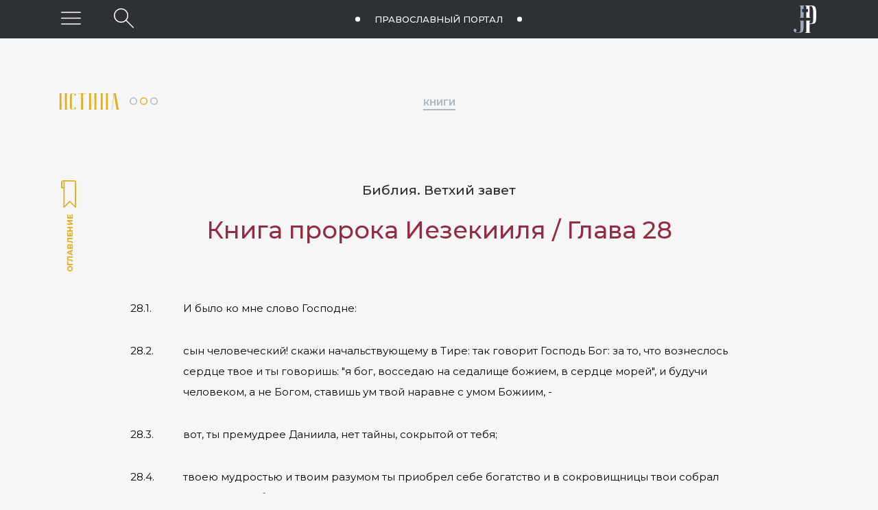

--- FILE ---
content_type: text/html; charset=utf-8
request_url: https://jesus-portal.ru/truth/bible/Ezek.28
body_size: 23728
content:

        
        
        
        
    


        
        
        
        

        
        
        
        
                
                        
                        
                        
                    
            
    



<!doctype html>
<html class="no-js" lang="ru-RU">
<head>
    <meta charset="utf-8">
    <meta http-equiv="x-ua-compatible" content="ie=edge">
    <title>Библия. Ветхий завет. Книга пророка Иезекииля. Глава 28 - Православный портал о Христе и христианстве «Иисус».</title>
    <meta name="viewport" content="width=device-width, initial-scale=1, shrink-to-fit=no">
    <link rel="apple-touch-icon" sizes="76x76" href="/favicon/apple-touch-icon.png">
    <link rel="icon" type="image/png" sizes="32x32" href="/favicon/favicon-32x32.png">
    <link rel="icon" type="image/png" sizes="16x16" href="/favicon/favicon-16x16.png">
    <link rel="manifest" href="/favicon/site.webmanifest" crossorigin="use-credentials">
    <link rel="mask-icon" href="/favicon/safari-pinned-tab.svg" color="#fff">

    


    <meta name="msapplication-TileColor" content="#da532c">
    <meta name="theme-color" content="#ffffff">

    <meta property="fb:app_id" content="2141161742790533" />
    <meta property="og:locale" content="ru_RU" />
    <meta property="og:url" content="https://jesus-portal.ru/truth/bible/Ezek.28" />
    
            
            <meta property="og:type" content="article" />
            <meta property="og:title" content="Библия. Ветхий завет. Книга пророка Иезекииля. Глава 28" />
            <meta property="og:description" content="Пятикнижие (Тора). Пророки (Невиим). Писания (Ктувим)" />
            <meta property="og:image" content="https://jesus-portal.ru/attachment.ashx?id=325" />
            <meta property="og:image:width" content="264" />
            <meta property="og:image:height" content="365" />
            
            <meta property="og:rich_attachment" content="true" />
            
            <meta name="title" content="Библия. Ветхий завет. Книга пророка Иезекииля. Глава 28" />
            <link rel="image_src" href="https://jesus-portal.ru/attachment.ashx?id=325" />
            <meta name="description" content="Пятикнижие (Тора). Пророки (Невиим). Писания (Ктувим)">
        

    <link href="https://fonts.googleapis.com/css?family=Montserrat:100,200,400,400i,500,500i,700,700i&amp;subset=cyrillic" rel="stylesheet">
    

    <link rel="stylesheet" href="/css/bootstrap-grid.min.css">
    <link rel="stylesheet" href="/css/normalize.css">
    <link rel="stylesheet" href="/css/nice-select.css">
    <link rel="stylesheet" href="/css/jquery-ui.min.css">
    <link rel="stylesheet" href="/css/main.css">

    
    
            <!-- Global site tag (gtag.js) - Google Analytics -->
            <script async src="https://www.googletagmanager.com/gtag/js?id=UA-125725356-1"></script>
            <script>
                window.dataLayer = window.dataLayer || [];
                function gtag() { dataLayer.push(arguments); }
                gtag('js', new Date());

                gtag('config', 'UA-125725356-1');
            </script>
<!-- Yandex.Metrika counter -->
<script type="text/javascript" >
   (function(m,e,t,r,i,k,a){m[i]=m[i]||function(){(m[i].a=m[i].a||[]).push(arguments)};
   m[i].l=1*new Date();k=e.createElement(t),a=e.getElementsByTagName(t)[0],k.async=1,k.src=r,a.parentNode.insertBefore(k,a)})
   (window, document, "script", "https://mc.yandex.ru/metrika/tag.js", "ym");

   ym(82754092, "init", {
        clickmap:true,
        trackLinks:true,
        accurateTrackBounce:true,
        webvisor:true,
        ecommerce:"dataLayer"
   });
</script>
<noscript><div><img src="https://mc.yandex.ru/watch/82754092" style="position:absolute; left:-9999px;" alt="" /></div></noscript>
<!-- /Yandex.Metrika counter -->
        

    
            <script type="text/javascript" src="//platform-api.sharethis.com/js/sharethis.js#property=5bd33270b366e60011fa8f84&product=inline-share-buttons"></script>
        
    <meta name="yandex-verification" content="7d279c0053a65955" />
</head>
<body class="site inner-page">
    
    <svg xmlns="http://www.w3.org/2000/svg" style="display: none;">
        <symbol id="eye" viewBox="0 0 29.12 16.75">
            <title>Количество просмотров</title>
            <path d="M28.38,9.07a.75.75,0,0,1-.58-.27c-4-4.85-8.39-7.3-12.91-7.3h-.18C7.09,1.61,1.4,8.71,1.34,8.78A.75.75,0,0,1,.16,7.86C.41,7.54,6.34.12,14.68,0,19.77-.07,24.54,2.56,29,7.84a.75.75,0,0,1-.58,1.23Z" />
            <path d="M14.89,16.75h-.21C6.34,16.62.41,9.21.16,8.89A.75.75,0,0,1,1.34,8c.06.07,5.75,7.18,13.37,7.28,4.62.09,9-2.39,13.09-7.3a.75.75,0,0,1,1.15,1C24.6,14.11,19.87,16.75,14.89,16.75Z" />
            <path d="M14.56,5.08a3.3,3.3,0,1,1-3.3,3.3,3.3,3.3,0,0,1,3.3-3.3m0-1.5a4.8,4.8,0,1,0,4.8,4.8,4.8,4.8,0,0,0-4.8-4.8Z" />
        </symbol>
        <symbol id="share" xmlns="http://www.w3.org/2000/svg" viewBox="0 0 28.97 28.93">
            <title>Поделиться</title>
            <path d="M4.93,11.2A3.31,3.31,0,1,1,1.62,14.5,3.31,3.31,0,0,1,4.93,11.2m0-1.5A4.81,4.81,0,1,0,9.73,14.5,4.81,4.81,0,0,0,4.93,9.7Z" />
            <path d="M24.16,1.58a3.31,3.31,0,1,1-3.31,3.31,3.31,3.31,0,0,1,3.31-3.31m0-1.5A4.81,4.81,0,1,0,29,4.89,4.81,4.81,0,0,0,24.16.08Z" />
            <path d="M24.16,20.81a3.31,3.31,0,1,1-3.31,3.31,3.31,3.31,0,0,1,3.31-3.31m0-1.5A4.81,4.81,0,1,0,29,24.12a4.81,4.81,0,0,0-4.81-4.81Z" />
            <path d="M9,13.12a.75.75,0,0,1-.33-1.42L19.52,6.35a.75.75,0,0,1,.66,1.34L9.36,13A.74.74,0,0,1,9,13.12Z" />
            <path d="M20,22.74a.74.74,0,0,1-.33-.08L8.88,17.31A.75.75,0,0,1,9.55,16l10.83,5.35A.75.75,0,0,1,20,22.74Z" />
        </symbol>
        <symbol id="video" viewBox="0 0 65 65">
            <path d="M32.5,1.63A30.88,30.88,0,1,1,1.63,32.5,30.91,30.91,0,0,1,32.5,1.63m0-1.5A32.38,32.38,0,1,0,64.88,32.5,32.38,32.38,0,0,0,32.5.13Z" />
            <polygon points="25 17.46 25 47.54 46 32.5 25 17.46" />
            <path d="M25,48a.5.5,0,0,1-.5-.5V17.46a.5.5,0,0,1,.27-.44.5.5,0,0,1,.52,0l21,15a.5.5,0,0,1,0,.81l-21,15A.5.5,0,0,1,25,48Zm.5-29.61V46.57L45.14,32.5Z" />
        </symbol>
        <symbol id="video-small" viewBox="0 0 28.54 28.54">
            <path d="M14.27,28.54A14.27,14.27,0,1,1,28.54,14.27,14.29,14.29,0,0,1,14.27,28.54ZM14.27,2A12.27,12.27,0,1,0,26.54,14.27,12.28,12.28,0,0,0,14.27,2Z" />
            <polygon points="10.93 8.05 10.93 20.5 19.62 14.27 10.93 8.05" />
            <path d="M10.93,20.7l-.09,0a.21.21,0,0,1-.11-.18V8a.21.21,0,0,1,.11-.18.21.21,0,0,1,.21,0l8.69,6.22a.21.21,0,0,1,0,.34L11,20.66A.21.21,0,0,1,10.93,20.7Zm.21-12.25V20.09l8.13-5.82Z" />
        </symbol>
        <symbol id="arrow-up" viewBox="0 0 100 100">
            <path d="M11 2.206l-6.235 7.528-.765-.645 7.521-9 7.479 9-.764.646-6.236-7.53v21.884h-1v-21.883z" />
        </symbol>
        <symbol id="circles">
            <circle class="circle_path" cx="6" cy="5" r="5" style="fill: none; stroke-width: 2px" vector-effect="non-scaling-stroke" />
            <circle class="circle_truth" cx="21" cy="5" r="5" style="fill: none; stroke-width: 2px" vector-effect="non-scaling-stroke" />
            <circle class="circle_life" cx="36" cy="5" r="5" style="fill: none; stroke-width: 2px" vector-effect="non-scaling-stroke" />
        </symbol>
        <symbol id="icon-times" viewBox="0 0 24 24">
            <path d="M12 11.293l10.293-10.293.707.707-10.293 10.293 10.293 10.293-.707.707-10.293-10.293-10.293 10.293-.707-.707 10.293-10.293-10.293-10.293.707-.707 10.293 10.293z" />
        </symbol>


        <symbol id="facebook" viewBox="0 0 10.54 20.88">
            <title>Facebook</title>
            <path d="M10.32,0a.29.29,0,0,1,.21.31c0,1.05,0,2.11,0,3.16,0,.24-.14.35-.43.35H8.41a2.91,2.91,0,0,0-.57,0,.73.73,0,0,0-.65.71c0,.79,0,1.59,0,2.4h2.87c.37,0,.5.13.46.5q-.18,1.64-.37,3.28c0,.27-.16.37-.44.38H7.18v.25q0,4.46,0,8.93c0,.45-.09.54-.54.54H3.12c-.39,0-.5-.1-.5-.49q0-4.49,0-9v-.27H.5c-.4,0-.5-.1-.5-.49Q0,9.07,0,7.5C0,7.12.11,7,.49,7H2.72c0-.06,0-.11,0-.16q0-1.14,0-2.28a8.54,8.54,0,0,1,0-1A3.69,3.69,0,0,1,4.53.83a5.06,5.06,0,0,1,2-.76A1.17,1.17,0,0,0,6.78,0h.65A.78.78,0,0,0,7.6,0H10a.78.78,0,0,0,.17,0h.08Z" />
        </symbol>

        <symbol id="instagram" viewBox="0 0 20.99 20.97">
            <title>Instagram</title>
            <path d="M15.18.07H5.81A5.77,5.77,0,0,0,0,5.84V15.2A5.77,5.77,0,0,0,5.81,21h9.36a5.77,5.77,0,0,0,5.77-5.77V5.84A5.77,5.77,0,0,0,15.18.07ZM19.09,15.2a3.92,3.92,0,0,1-3.91,3.91H5.81A3.92,3.92,0,0,1,1.9,15.2V5.84A3.92,3.92,0,0,1,5.81,1.92h9.36a3.92,3.92,0,0,1,3.91,3.91Zm0,0" />
            <path d="M10.49,5.13a5.38,5.38,0,1,0,5.39,5.38,5.39,5.39,0,0,0-5.39-5.38Zm0,8.91A3.53,3.53,0,1,1,14,10.52,3.53,3.53,0,0,1,10.49,14Zm0,0" />
            <path d="M16.11,3.56a1.36,1.36,0,1,0,1,.4,1.36,1.36,0,0,0-1-.4Zm0,0" />
        </symbol>

        <symbol id="twitter" viewBox="0 0 21.81 18.36">
            <title>Twitter</title>
            <path d="M21.81,2.32v.17a10.69,10.69,0,0,1-1.91,2.1.87.87,0,0,0-.3.72,11.59,11.59,0,0,1-.26,2.47,13,13,0,0,1-4.44,7.54A12.59,12.59,0,0,1,5.07,18.1,12.14,12.14,0,0,1,1,16.87a2.38,2.38,0,0,1-1-.62V16a.5.5,0,0,1,.51-.26,8.86,8.86,0,0,0,4.62-1.09l.62-.37-.17,0a4.61,4.61,0,0,1-2.29-1.19,4.54,4.54,0,0,1-1.21-1.9c-.08-.25,0-.39.28-.38l.27,0,.47,0a.41.41,0,0,0-.16-.13,4.66,4.66,0,0,1-2.47-4c0-.41.13-.5.5-.33a2.42,2.42,0,0,0,.86.29h0a.57.57,0,0,0-.15-.2A4.69,4.69,0,0,1,1,1.31c.28-.56.36-.57.77-.1A12.21,12.21,0,0,0,9.92,5.48c.23,0,.3,0,.28-.27a4.92,4.92,0,0,1,0-1,4.69,4.69,0,0,1,7.61-3.1,1,1,0,0,0,1,.19,10,10,0,0,0,2-.84.29.29,0,0,1,.36,0c.13.11.09.23,0,.37a4.69,4.69,0,0,1-.7,1.29c-.14.18-.29.34-.45.55a6.89,6.89,0,0,0,1.36-.45A.31.31,0,0,1,21.81,2.32Z" />
        </symbol>

        <symbol id="vk" viewBox="0 0 24 24">
            <title>ВКонтакте</title>
            <path d="M13.162 18.994c.609 0 .858-.406.851-.915-.031-1.917.714-2.949 2.059-1.604 1.488 1.488 1.796 2.519 3.603 2.519h3.2c.808 0 1.126-.26 1.126-.668 0-.863-1.421-2.386-2.625-3.504-1.686-1.565-1.765-1.602-.313-3.486 1.801-2.339 4.157-5.336 2.073-5.336h-3.981c-.772 0-.828.435-1.103 1.083-.995 2.347-2.886 5.387-3.604 4.922-.751-.485-.407-2.406-.35-5.261.015-.754.011-1.271-1.141-1.539-.629-.145-1.241-.205-1.809-.205-2.273 0-3.841.953-2.95 1.119 1.571.293 1.42 3.692 1.054 5.16-.638 2.556-3.036-2.024-4.035-4.305-.241-.548-.315-.974-1.175-.974h-3.255c-.492 0-.787.16-.787.516 0 .602 2.96 6.72 5.786 9.77 2.756 2.975 5.48 2.708 7.376 2.708z" />
        </symbol>

        <symbol id="cart" viewBox="0 0 512 512">
            <g>
                <path d="M509.867,89.6c-2.133-2.133-4.267-4.267-8.533-4.267H96L85.333,29.867c0-4.267-6.4-8.533-10.667-8.533h-64
			C4.267,21.333,0,25.6,0,32c0,6.4,4.267,10.667,10.667,10.667h55.467l51.2,260.267c6.4,34.133,38.4,59.733,72.533,59.733H435.2
			c6.4,0,10.667-4.267,10.667-10.667c0-6.4-4.267-10.667-10.667-10.667H192c-17.067,0-34.133-8.533-42.667-23.467L460.8,275.2
			c4.267,0,8.533-4.267,8.533-8.533L512,96C512,96,512,91.733,509.867,89.6z M450.133,256l-311.467,40.533l-38.4-192H486.4
			L450.133,256z" />
            </g>
            <g>
                <path d="M181.333,384C151.467,384,128,407.467,128,437.333c0,29.867,23.467,53.333,53.333,53.333
			c29.867,0,53.333-23.467,53.333-53.333C234.667,407.467,211.2,384,181.333,384z M181.333,469.333c-17.067,0-32-14.934-32-32
			s14.933-32,32-32c17.067,0,32,14.934,32,32S198.4,469.333,181.333,469.333z" />
            </g>
            <g>
                <path d="M394.667,384c-29.867,0-53.333,23.467-53.333,53.333c0,29.867,23.467,53.333,53.333,53.333
			c29.867,0,53.333-23.467,53.333-53.333C448,407.467,424.533,384,394.667,384z M394.667,469.333c-17.067,0-32-14.934-32-32
			s14.933-32,32-32c17.067,0,32,14.934,32,32S411.733,469.333,394.667,469.333z" />
            </g>
        </symbol>
        <symbol id="checkbox" viewBox="0 0 512 512">
            <g>
                <path d="M437.019,74.98C388.667,26.629,324.38,0,256,0C187.619,0,123.331,26.629,74.98,74.98C26.628,123.332,0,187.62,0,256
			s26.628,132.667,74.98,181.019C123.332,485.371,187.619,512,256,512c68.38,0,132.667-26.629,181.019-74.981
			C485.371,388.667,512,324.38,512,256S485.371,123.333,437.019,74.98z M256,482C131.383,482,30,380.617,30,256S131.383,30,256,30
			s226,101.383,226,226S380.617,482,256,482z" />
            </g>
            <g>
                <path d="M378.305,173.859c-5.857-5.856-15.355-5.856-21.212,0.001L224.634,306.319l-69.727-69.727
			c-5.857-5.857-15.355-5.857-21.213,0c-5.858,5.857-5.858,15.355,0,21.213l80.333,80.333c2.929,2.929,6.768,4.393,10.606,4.393
			c3.838,0,7.678-1.465,10.606-4.393l143.066-143.066C384.163,189.215,384.163,179.717,378.305,173.859z" />
            </g>
        </symbol>
    </svg>
    
    
		

<header class="header is-sticky" id="js-header" >
    <div class="header-top">
        <div class="header-top__inner">
            <div class="row align-items-center">
                <div class="btn-menu-wrapper">
                    <button class="btn-menu" type="button" aria-label="Меню" id="js-hamburger" title="Меню"></button>
                </div>
                <div class="btn-header-search-wrapper">
                    
                            <button class="btn-header-search" id="js-btn-header-search" aria-label="Поиск по сайту" title="Поиск по сайту"></button>
                        
                </div>
                <div class="text-center header-top-center-wrapper">
                    <a class="tagline" href="/">Православный портал <span class="tagline-jesus">«Иисус»</span></a>
                </div>
                <div class="header-info">
                    <a class="header__logo" href="/" title="Иисус"></a>
                </div>
            </div>
        </div>
    </div>

</header>




	
    <main class="site-content">
        
                <div class="container-fluid" id="js-content-fix">
                    <div class="content">
                        
        
            
    
            


        
    



        
    




        <div class="table-of-contents" id="js-contents">
            <div class="table-of-contents__close"></div>
            <div class="table-of-contents__inner">
                <ul class="notype">
    
        <li class="has-children ">
            <span>1. Бытие</span>
            <i class="icon "></i>
            
                    <ul class="level ">
                
                    <li class=""><a href="/truth/bible/Gen.1">
                        Глава 1</a></li>
                
                    <li class=""><a href="/truth/bible/Gen.2">
                        Глава 2</a></li>
                
                    <li class=""><a href="/truth/bible/Gen.3">
                        Глава 3</a></li>
                
                    <li class=""><a href="/truth/bible/Gen.4">
                        Глава 4</a></li>
                
                    <li class=""><a href="/truth/bible/Gen.5">
                        Глава 5</a></li>
                
                    <li class=""><a href="/truth/bible/Gen.6">
                        Глава 6</a></li>
                
                    <li class=""><a href="/truth/bible/Gen.7">
                        Глава 7</a></li>
                
                    <li class=""><a href="/truth/bible/Gen.8">
                        Глава 8</a></li>
                
                    <li class=""><a href="/truth/bible/Gen.9">
                        Глава 9</a></li>
                
                    <li class=""><a href="/truth/bible/Gen.10">
                        Глава 10</a></li>
                
                    <li class=""><a href="/truth/bible/Gen.11">
                        Глава 11</a></li>
                
                    <li class=""><a href="/truth/bible/Gen.12">
                        Глава 12</a></li>
                
                    <li class=""><a href="/truth/bible/Gen.13">
                        Глава 13</a></li>
                
                    <li class=""><a href="/truth/bible/Gen.14">
                        Глава 14</a></li>
                
                    <li class=""><a href="/truth/bible/Gen.15">
                        Глава 15</a></li>
                
                    <li class=""><a href="/truth/bible/Gen.16">
                        Глава 16</a></li>
                
                    <li class=""><a href="/truth/bible/Gen.17">
                        Глава 17</a></li>
                
                    <li class=""><a href="/truth/bible/Gen.18">
                        Глава 18</a></li>
                
                    <li class=""><a href="/truth/bible/Gen.19">
                        Глава 19</a></li>
                
                    <li class=""><a href="/truth/bible/Gen.20">
                        Глава 20</a></li>
                
                    <li class=""><a href="/truth/bible/Gen.21">
                        Глава 21</a></li>
                
                    <li class=""><a href="/truth/bible/Gen.22">
                        Глава 22</a></li>
                
                    <li class=""><a href="/truth/bible/Gen.23">
                        Глава 23</a></li>
                
                    <li class=""><a href="/truth/bible/Gen.24">
                        Глава 24</a></li>
                
                    <li class=""><a href="/truth/bible/Gen.25">
                        Глава 25</a></li>
                
                    <li class=""><a href="/truth/bible/Gen.26">
                        Глава 26</a></li>
                
                    <li class=""><a href="/truth/bible/Gen.27">
                        Глава 27</a></li>
                
                    <li class=""><a href="/truth/bible/Gen.28">
                        Глава 28</a></li>
                
                    <li class=""><a href="/truth/bible/Gen.29">
                        Глава 29</a></li>
                
                    <li class=""><a href="/truth/bible/Gen.30">
                        Глава 30</a></li>
                
                    <li class=""><a href="/truth/bible/Gen.31">
                        Глава 31</a></li>
                
                    <li class=""><a href="/truth/bible/Gen.32">
                        Глава 32</a></li>
                
                    <li class=""><a href="/truth/bible/Gen.33">
                        Глава 33</a></li>
                
                    <li class=""><a href="/truth/bible/Gen.34">
                        Глава 34</a></li>
                
                    <li class=""><a href="/truth/bible/Gen.35">
                        Глава 35</a></li>
                
                    <li class=""><a href="/truth/bible/Gen.36">
                        Глава 36</a></li>
                
                    <li class=""><a href="/truth/bible/Gen.37">
                        Глава 37</a></li>
                
                    <li class=""><a href="/truth/bible/Gen.38">
                        Глава 38</a></li>
                
                    <li class=""><a href="/truth/bible/Gen.39">
                        Глава 39</a></li>
                
                    <li class=""><a href="/truth/bible/Gen.40">
                        Глава 40</a></li>
                
                    <li class=""><a href="/truth/bible/Gen.41">
                        Глава 41</a></li>
                
                    <li class=""><a href="/truth/bible/Gen.42">
                        Глава 42</a></li>
                
                    <li class=""><a href="/truth/bible/Gen.43">
                        Глава 43</a></li>
                
                    <li class=""><a href="/truth/bible/Gen.44">
                        Глава 44</a></li>
                
                    <li class=""><a href="/truth/bible/Gen.45">
                        Глава 45</a></li>
                
                    <li class=""><a href="/truth/bible/Gen.46">
                        Глава 46</a></li>
                
                    <li class=""><a href="/truth/bible/Gen.47">
                        Глава 47</a></li>
                
                    <li class=""><a href="/truth/bible/Gen.48">
                        Глава 48</a></li>
                
                    <li class=""><a href="/truth/bible/Gen.49">
                        Глава 49</a></li>
                
                    <li class=""><a href="/truth/bible/Gen.50">
                        Глава 50</a></li>
                
                    </ul>
                
        </li>
    
        <li class="has-children ">
            <span>2. Исход</span>
            <i class="icon "></i>
            
                    <ul class="level ">
                
                    <li class=""><a href="/truth/bible/Ex.1">
                        Глава 1</a></li>
                
                    <li class=""><a href="/truth/bible/Ex.2">
                        Глава 2</a></li>
                
                    <li class=""><a href="/truth/bible/Ex.3">
                        Глава 3</a></li>
                
                    <li class=""><a href="/truth/bible/Ex.4">
                        Глава 4</a></li>
                
                    <li class=""><a href="/truth/bible/Ex.5">
                        Глава 5</a></li>
                
                    <li class=""><a href="/truth/bible/Ex.6">
                        Глава 6</a></li>
                
                    <li class=""><a href="/truth/bible/Ex.7">
                        Глава 7</a></li>
                
                    <li class=""><a href="/truth/bible/Ex.8">
                        Глава 8</a></li>
                
                    <li class=""><a href="/truth/bible/Ex.9">
                        Глава 9</a></li>
                
                    <li class=""><a href="/truth/bible/Ex.10">
                        Глава 10</a></li>
                
                    <li class=""><a href="/truth/bible/Ex.11">
                        Глава 11</a></li>
                
                    <li class=""><a href="/truth/bible/Ex.12">
                        Глава 12</a></li>
                
                    <li class=""><a href="/truth/bible/Ex.13">
                        Глава 13</a></li>
                
                    <li class=""><a href="/truth/bible/Ex.14">
                        Глава 14</a></li>
                
                    <li class=""><a href="/truth/bible/Ex.15">
                        Глава 15</a></li>
                
                    <li class=""><a href="/truth/bible/Ex.16">
                        Глава 16</a></li>
                
                    <li class=""><a href="/truth/bible/Ex.17">
                        Глава 17</a></li>
                
                    <li class=""><a href="/truth/bible/Ex.18">
                        Глава 18</a></li>
                
                    <li class=""><a href="/truth/bible/Ex.19">
                        Глава 19</a></li>
                
                    <li class=""><a href="/truth/bible/Ex.20">
                        Глава 20</a></li>
                
                    <li class=""><a href="/truth/bible/Ex.21">
                        Глава 21</a></li>
                
                    <li class=""><a href="/truth/bible/Ex.22">
                        Глава 22</a></li>
                
                    <li class=""><a href="/truth/bible/Ex.23">
                        Глава 23</a></li>
                
                    <li class=""><a href="/truth/bible/Ex.24">
                        Глава 24</a></li>
                
                    <li class=""><a href="/truth/bible/Ex.25">
                        Глава 25</a></li>
                
                    <li class=""><a href="/truth/bible/Ex.26">
                        Глава 26</a></li>
                
                    <li class=""><a href="/truth/bible/Ex.27">
                        Глава 27</a></li>
                
                    <li class=""><a href="/truth/bible/Ex.28">
                        Глава 28</a></li>
                
                    <li class=""><a href="/truth/bible/Ex.29">
                        Глава 29</a></li>
                
                    <li class=""><a href="/truth/bible/Ex.30">
                        Глава 30</a></li>
                
                    <li class=""><a href="/truth/bible/Ex.31">
                        Глава 31</a></li>
                
                    <li class=""><a href="/truth/bible/Ex.32">
                        Глава 32</a></li>
                
                    <li class=""><a href="/truth/bible/Ex.33">
                        Глава 33</a></li>
                
                    <li class=""><a href="/truth/bible/Ex.34">
                        Глава 34</a></li>
                
                    <li class=""><a href="/truth/bible/Ex.35">
                        Глава 35</a></li>
                
                    <li class=""><a href="/truth/bible/Ex.36">
                        Глава 36</a></li>
                
                    <li class=""><a href="/truth/bible/Ex.37">
                        Глава 37</a></li>
                
                    <li class=""><a href="/truth/bible/Ex.38">
                        Глава 38</a></li>
                
                    <li class=""><a href="/truth/bible/Ex.39">
                        Глава 39</a></li>
                
                    <li class=""><a href="/truth/bible/Ex.40">
                        Глава 40</a></li>
                
                    </ul>
                
        </li>
    
        <li class="has-children ">
            <span>3. Левит</span>
            <i class="icon "></i>
            
                    <ul class="level ">
                
                    <li class=""><a href="/truth/bible/Lev.1">
                        Глава 1</a></li>
                
                    <li class=""><a href="/truth/bible/Lev.2">
                        Глава 2</a></li>
                
                    <li class=""><a href="/truth/bible/Lev.3">
                        Глава 3</a></li>
                
                    <li class=""><a href="/truth/bible/Lev.4">
                        Глава 4</a></li>
                
                    <li class=""><a href="/truth/bible/Lev.5">
                        Глава 5</a></li>
                
                    <li class=""><a href="/truth/bible/Lev.6">
                        Глава 6</a></li>
                
                    <li class=""><a href="/truth/bible/Lev.7">
                        Глава 7</a></li>
                
                    <li class=""><a href="/truth/bible/Lev.8">
                        Глава 8</a></li>
                
                    <li class=""><a href="/truth/bible/Lev.9">
                        Глава 9</a></li>
                
                    <li class=""><a href="/truth/bible/Lev.10">
                        Глава 10</a></li>
                
                    <li class=""><a href="/truth/bible/Lev.11">
                        Глава 11</a></li>
                
                    <li class=""><a href="/truth/bible/Lev.12">
                        Глава 12</a></li>
                
                    <li class=""><a href="/truth/bible/Lev.13">
                        Глава 13</a></li>
                
                    <li class=""><a href="/truth/bible/Lev.14">
                        Глава 14</a></li>
                
                    <li class=""><a href="/truth/bible/Lev.15">
                        Глава 15</a></li>
                
                    <li class=""><a href="/truth/bible/Lev.16">
                        Глава 16</a></li>
                
                    <li class=""><a href="/truth/bible/Lev.17">
                        Глава 17</a></li>
                
                    <li class=""><a href="/truth/bible/Lev.18">
                        Глава 18</a></li>
                
                    <li class=""><a href="/truth/bible/Lev.19">
                        Глава 19</a></li>
                
                    <li class=""><a href="/truth/bible/Lev.20">
                        Глава 20</a></li>
                
                    <li class=""><a href="/truth/bible/Lev.21">
                        Глава 21</a></li>
                
                    <li class=""><a href="/truth/bible/Lev.22">
                        Глава 22</a></li>
                
                    <li class=""><a href="/truth/bible/Lev.23">
                        Глава 23</a></li>
                
                    <li class=""><a href="/truth/bible/Lev.24">
                        Глава 24</a></li>
                
                    <li class=""><a href="/truth/bible/Lev.25">
                        Глава 25</a></li>
                
                    <li class=""><a href="/truth/bible/Lev.26">
                        Глава 26</a></li>
                
                    <li class=""><a href="/truth/bible/Lev.27">
                        Глава 27</a></li>
                
                    </ul>
                
        </li>
    
        <li class="has-children ">
            <span>4. Числа</span>
            <i class="icon "></i>
            
                    <ul class="level ">
                
                    <li class=""><a href="/truth/bible/Num.1">
                        Глава 1</a></li>
                
                    <li class=""><a href="/truth/bible/Num.2">
                        Глава 2</a></li>
                
                    <li class=""><a href="/truth/bible/Num.3">
                        Глава 3</a></li>
                
                    <li class=""><a href="/truth/bible/Num.4">
                        Глава 4</a></li>
                
                    <li class=""><a href="/truth/bible/Num.5">
                        Глава 5</a></li>
                
                    <li class=""><a href="/truth/bible/Num.6">
                        Глава 6</a></li>
                
                    <li class=""><a href="/truth/bible/Num.7">
                        Глава 7</a></li>
                
                    <li class=""><a href="/truth/bible/Num.8">
                        Глава 8</a></li>
                
                    <li class=""><a href="/truth/bible/Num.9">
                        Глава 9</a></li>
                
                    <li class=""><a href="/truth/bible/Num.10">
                        Глава 10</a></li>
                
                    <li class=""><a href="/truth/bible/Num.11">
                        Глава 11</a></li>
                
                    <li class=""><a href="/truth/bible/Num.12">
                        Глава 12</a></li>
                
                    <li class=""><a href="/truth/bible/Num.13">
                        Глава 13</a></li>
                
                    <li class=""><a href="/truth/bible/Num.14">
                        Глава 14</a></li>
                
                    <li class=""><a href="/truth/bible/Num.15">
                        Глава 15</a></li>
                
                    <li class=""><a href="/truth/bible/Num.16">
                        Глава 16</a></li>
                
                    <li class=""><a href="/truth/bible/Num.17">
                        Глава 17</a></li>
                
                    <li class=""><a href="/truth/bible/Num.18">
                        Глава 18</a></li>
                
                    <li class=""><a href="/truth/bible/Num.19">
                        Глава 19</a></li>
                
                    <li class=""><a href="/truth/bible/Num.20">
                        Глава 20</a></li>
                
                    <li class=""><a href="/truth/bible/Num.21">
                        Глава 21</a></li>
                
                    <li class=""><a href="/truth/bible/Num.22">
                        Глава 22</a></li>
                
                    <li class=""><a href="/truth/bible/Num.23">
                        Глава 23</a></li>
                
                    <li class=""><a href="/truth/bible/Num.24">
                        Глава 24</a></li>
                
                    <li class=""><a href="/truth/bible/Num.25">
                        Глава 25</a></li>
                
                    <li class=""><a href="/truth/bible/Num.26">
                        Глава 26</a></li>
                
                    <li class=""><a href="/truth/bible/Num.27">
                        Глава 27</a></li>
                
                    <li class=""><a href="/truth/bible/Num.28">
                        Глава 28</a></li>
                
                    <li class=""><a href="/truth/bible/Num.29">
                        Глава 29</a></li>
                
                    <li class=""><a href="/truth/bible/Num.30">
                        Глава 30</a></li>
                
                    <li class=""><a href="/truth/bible/Num.31">
                        Глава 31</a></li>
                
                    <li class=""><a href="/truth/bible/Num.32">
                        Глава 32</a></li>
                
                    <li class=""><a href="/truth/bible/Num.33">
                        Глава 33</a></li>
                
                    <li class=""><a href="/truth/bible/Num.34">
                        Глава 34</a></li>
                
                    <li class=""><a href="/truth/bible/Num.35">
                        Глава 35</a></li>
                
                    <li class=""><a href="/truth/bible/Num.36">
                        Глава 36</a></li>
                
                    </ul>
                
        </li>
    
        <li class="has-children ">
            <span>5. Второзаконие</span>
            <i class="icon "></i>
            
                    <ul class="level ">
                
                    <li class=""><a href="/truth/bible/Deut.1">
                        Глава 1</a></li>
                
                    <li class=""><a href="/truth/bible/Deut.2">
                        Глава 2</a></li>
                
                    <li class=""><a href="/truth/bible/Deut.3">
                        Глава 3</a></li>
                
                    <li class=""><a href="/truth/bible/Deut.4">
                        Глава 4</a></li>
                
                    <li class=""><a href="/truth/bible/Deut.5">
                        Глава 5</a></li>
                
                    <li class=""><a href="/truth/bible/Deut.6">
                        Глава 6</a></li>
                
                    <li class=""><a href="/truth/bible/Deut.7">
                        Глава 7</a></li>
                
                    <li class=""><a href="/truth/bible/Deut.8">
                        Глава 8</a></li>
                
                    <li class=""><a href="/truth/bible/Deut.9">
                        Глава 9</a></li>
                
                    <li class=""><a href="/truth/bible/Deut.10">
                        Глава 10</a></li>
                
                    <li class=""><a href="/truth/bible/Deut.11">
                        Глава 11</a></li>
                
                    <li class=""><a href="/truth/bible/Deut.12">
                        Глава 12</a></li>
                
                    <li class=""><a href="/truth/bible/Deut.13">
                        Глава 13</a></li>
                
                    <li class=""><a href="/truth/bible/Deut.14">
                        Глава 14</a></li>
                
                    <li class=""><a href="/truth/bible/Deut.15">
                        Глава 15</a></li>
                
                    <li class=""><a href="/truth/bible/Deut.16">
                        Глава 16</a></li>
                
                    <li class=""><a href="/truth/bible/Deut.17">
                        Глава 17</a></li>
                
                    <li class=""><a href="/truth/bible/Deut.18">
                        Глава 18</a></li>
                
                    <li class=""><a href="/truth/bible/Deut.19">
                        Глава 19</a></li>
                
                    <li class=""><a href="/truth/bible/Deut.20">
                        Глава 20</a></li>
                
                    <li class=""><a href="/truth/bible/Deut.21">
                        Глава 21</a></li>
                
                    <li class=""><a href="/truth/bible/Deut.22">
                        Глава 22</a></li>
                
                    <li class=""><a href="/truth/bible/Deut.23">
                        Глава 23</a></li>
                
                    <li class=""><a href="/truth/bible/Deut.24">
                        Глава 24</a></li>
                
                    <li class=""><a href="/truth/bible/Deut.25">
                        Глава 25</a></li>
                
                    <li class=""><a href="/truth/bible/Deut.26">
                        Глава 26</a></li>
                
                    <li class=""><a href="/truth/bible/Deut.27">
                        Глава 27</a></li>
                
                    <li class=""><a href="/truth/bible/Deut.28">
                        Глава 28</a></li>
                
                    <li class=""><a href="/truth/bible/Deut.29">
                        Глава 29</a></li>
                
                    <li class=""><a href="/truth/bible/Deut.30">
                        Глава 30</a></li>
                
                    <li class=""><a href="/truth/bible/Deut.31">
                        Глава 31</a></li>
                
                    <li class=""><a href="/truth/bible/Deut.32">
                        Глава 32</a></li>
                
                    <li class=""><a href="/truth/bible/Deut.33">
                        Глава 33</a></li>
                
                    <li class=""><a href="/truth/bible/Deut.34">
                        Глава 34</a></li>
                
                    </ul>
                
        </li>
    
        <li class="has-children ">
            <span>6. Книга Иисуса Навина</span>
            <i class="icon "></i>
            
                    <ul class="level ">
                
                    <li class=""><a href="/truth/bible/Nav.1">
                        Глава 1</a></li>
                
                    <li class=""><a href="/truth/bible/Nav.2">
                        Глава 2</a></li>
                
                    <li class=""><a href="/truth/bible/Nav.3">
                        Глава 3</a></li>
                
                    <li class=""><a href="/truth/bible/Nav.4">
                        Глава 4</a></li>
                
                    <li class=""><a href="/truth/bible/Nav.5">
                        Глава 5</a></li>
                
                    <li class=""><a href="/truth/bible/Nav.6">
                        Глава 6</a></li>
                
                    <li class=""><a href="/truth/bible/Nav.7">
                        Глава 7</a></li>
                
                    <li class=""><a href="/truth/bible/Nav.8">
                        Глава 8</a></li>
                
                    <li class=""><a href="/truth/bible/Nav.9">
                        Глава 9</a></li>
                
                    <li class=""><a href="/truth/bible/Nav.10">
                        Глава 10</a></li>
                
                    <li class=""><a href="/truth/bible/Nav.11">
                        Глава 11</a></li>
                
                    <li class=""><a href="/truth/bible/Nav.12">
                        Глава 12</a></li>
                
                    <li class=""><a href="/truth/bible/Nav.13">
                        Глава 13</a></li>
                
                    <li class=""><a href="/truth/bible/Nav.14">
                        Глава 14</a></li>
                
                    <li class=""><a href="/truth/bible/Nav.15">
                        Глава 15</a></li>
                
                    <li class=""><a href="/truth/bible/Nav.16">
                        Глава 16</a></li>
                
                    <li class=""><a href="/truth/bible/Nav.17">
                        Глава 17</a></li>
                
                    <li class=""><a href="/truth/bible/Nav.18">
                        Глава 18</a></li>
                
                    <li class=""><a href="/truth/bible/Nav.19">
                        Глава 19</a></li>
                
                    <li class=""><a href="/truth/bible/Nav.20">
                        Глава 20</a></li>
                
                    <li class=""><a href="/truth/bible/Nav.21">
                        Глава 21</a></li>
                
                    <li class=""><a href="/truth/bible/Nav.22">
                        Глава 22</a></li>
                
                    <li class=""><a href="/truth/bible/Nav.23">
                        Глава 23</a></li>
                
                    <li class=""><a href="/truth/bible/Nav.24">
                        Глава 24</a></li>
                
                    </ul>
                
        </li>
    
        <li class="has-children ">
            <span>7. Книга Судей израилевых</span>
            <i class="icon "></i>
            
                    <ul class="level ">
                
                    <li class=""><a href="/truth/bible/Judg.1">
                        Глава 1</a></li>
                
                    <li class=""><a href="/truth/bible/Judg.2">
                        Глава 2</a></li>
                
                    <li class=""><a href="/truth/bible/Judg.3">
                        Глава 3</a></li>
                
                    <li class=""><a href="/truth/bible/Judg.4">
                        Глава 4</a></li>
                
                    <li class=""><a href="/truth/bible/Judg.5">
                        Глава 5</a></li>
                
                    <li class=""><a href="/truth/bible/Judg.6">
                        Глава 6</a></li>
                
                    <li class=""><a href="/truth/bible/Judg.7">
                        Глава 7</a></li>
                
                    <li class=""><a href="/truth/bible/Judg.8">
                        Глава 8</a></li>
                
                    <li class=""><a href="/truth/bible/Judg.9">
                        Глава 9</a></li>
                
                    <li class=""><a href="/truth/bible/Judg.10">
                        Глава 10</a></li>
                
                    <li class=""><a href="/truth/bible/Judg.11">
                        Глава 11</a></li>
                
                    <li class=""><a href="/truth/bible/Judg.12">
                        Глава 12</a></li>
                
                    <li class=""><a href="/truth/bible/Judg.13">
                        Глава 13</a></li>
                
                    <li class=""><a href="/truth/bible/Judg.14">
                        Глава 14</a></li>
                
                    <li class=""><a href="/truth/bible/Judg.15">
                        Глава 15</a></li>
                
                    <li class=""><a href="/truth/bible/Judg.16">
                        Глава 16</a></li>
                
                    <li class=""><a href="/truth/bible/Judg.17">
                        Глава 17</a></li>
                
                    <li class=""><a href="/truth/bible/Judg.18">
                        Глава 18</a></li>
                
                    <li class=""><a href="/truth/bible/Judg.19">
                        Глава 19</a></li>
                
                    <li class=""><a href="/truth/bible/Judg.20">
                        Глава 20</a></li>
                
                    <li class=""><a href="/truth/bible/Judg.21">
                        Глава 21</a></li>
                
                    </ul>
                
        </li>
    
        <li class="has-children ">
            <span>8. Книга Руфи</span>
            <i class="icon "></i>
            
                    <ul class="level ">
                
                    <li class=""><a href="/truth/bible/Rth.1">
                        Глава 1</a></li>
                
                    <li class=""><a href="/truth/bible/Rth.2">
                        Глава 2</a></li>
                
                    <li class=""><a href="/truth/bible/Rth.3">
                        Глава 3</a></li>
                
                    <li class=""><a href="/truth/bible/Rth.4">
                        Глава 4</a></li>
                
                    </ul>
                
        </li>
    
        <li class="has-children ">
            <span>9. Первая книга Царств</span>
            <i class="icon "></i>
            
                    <ul class="level ">
                
                    <li class=""><a href="/truth/bible/1Sam.1">
                        Глава 1</a></li>
                
                    <li class=""><a href="/truth/bible/1Sam.2">
                        Глава 2</a></li>
                
                    <li class=""><a href="/truth/bible/1Sam.3">
                        Глава 3</a></li>
                
                    <li class=""><a href="/truth/bible/1Sam.4">
                        Глава 4</a></li>
                
                    <li class=""><a href="/truth/bible/1Sam.5">
                        Глава 5</a></li>
                
                    <li class=""><a href="/truth/bible/1Sam.6">
                        Глава 6</a></li>
                
                    <li class=""><a href="/truth/bible/1Sam.7">
                        Глава 7</a></li>
                
                    <li class=""><a href="/truth/bible/1Sam.8">
                        Глава 8</a></li>
                
                    <li class=""><a href="/truth/bible/1Sam.9">
                        Глава 9</a></li>
                
                    <li class=""><a href="/truth/bible/1Sam.10">
                        Глава 10</a></li>
                
                    <li class=""><a href="/truth/bible/1Sam.11">
                        Глава 11</a></li>
                
                    <li class=""><a href="/truth/bible/1Sam.12">
                        Глава 12</a></li>
                
                    <li class=""><a href="/truth/bible/1Sam.13">
                        Глава 13</a></li>
                
                    <li class=""><a href="/truth/bible/1Sam.14">
                        Глава 14</a></li>
                
                    <li class=""><a href="/truth/bible/1Sam.15">
                        Глава 15</a></li>
                
                    <li class=""><a href="/truth/bible/1Sam.16">
                        Глава 16</a></li>
                
                    <li class=""><a href="/truth/bible/1Sam.17">
                        Глава 17</a></li>
                
                    <li class=""><a href="/truth/bible/1Sam.18">
                        Глава 18</a></li>
                
                    <li class=""><a href="/truth/bible/1Sam.19">
                        Глава 19</a></li>
                
                    <li class=""><a href="/truth/bible/1Sam.20">
                        Глава 20</a></li>
                
                    <li class=""><a href="/truth/bible/1Sam.21">
                        Глава 21</a></li>
                
                    <li class=""><a href="/truth/bible/1Sam.22">
                        Глава 22</a></li>
                
                    <li class=""><a href="/truth/bible/1Sam.23">
                        Глава 23</a></li>
                
                    <li class=""><a href="/truth/bible/1Sam.24">
                        Глава 24</a></li>
                
                    <li class=""><a href="/truth/bible/1Sam.25">
                        Глава 25</a></li>
                
                    <li class=""><a href="/truth/bible/1Sam.26">
                        Глава 26</a></li>
                
                    <li class=""><a href="/truth/bible/1Sam.27">
                        Глава 27</a></li>
                
                    <li class=""><a href="/truth/bible/1Sam.28">
                        Глава 28</a></li>
                
                    <li class=""><a href="/truth/bible/1Sam.29">
                        Глава 29</a></li>
                
                    <li class=""><a href="/truth/bible/1Sam.30">
                        Глава 30</a></li>
                
                    <li class=""><a href="/truth/bible/1Sam.31">
                        Глава 31</a></li>
                
                    </ul>
                
        </li>
    
        <li class="has-children ">
            <span>10. Вторая книга Царств</span>
            <i class="icon "></i>
            
                    <ul class="level ">
                
                    <li class=""><a href="/truth/bible/2Sam.1">
                        Глава 1</a></li>
                
                    <li class=""><a href="/truth/bible/2Sam.2">
                        Глава 2</a></li>
                
                    <li class=""><a href="/truth/bible/2Sam.3">
                        Глава 3</a></li>
                
                    <li class=""><a href="/truth/bible/2Sam.4">
                        Глава 4</a></li>
                
                    <li class=""><a href="/truth/bible/2Sam.5">
                        Глава 5</a></li>
                
                    <li class=""><a href="/truth/bible/2Sam.6">
                        Глава 6</a></li>
                
                    <li class=""><a href="/truth/bible/2Sam.7">
                        Глава 7</a></li>
                
                    <li class=""><a href="/truth/bible/2Sam.8">
                        Глава 8</a></li>
                
                    <li class=""><a href="/truth/bible/2Sam.9">
                        Глава 9</a></li>
                
                    <li class=""><a href="/truth/bible/2Sam.10">
                        Глава 10</a></li>
                
                    <li class=""><a href="/truth/bible/2Sam.11">
                        Глава 11</a></li>
                
                    <li class=""><a href="/truth/bible/2Sam.12">
                        Глава 12</a></li>
                
                    <li class=""><a href="/truth/bible/2Sam.13">
                        Глава 13</a></li>
                
                    <li class=""><a href="/truth/bible/2Sam.14">
                        Глава 14</a></li>
                
                    <li class=""><a href="/truth/bible/2Sam.15">
                        Глава 15</a></li>
                
                    <li class=""><a href="/truth/bible/2Sam.16">
                        Глава 16</a></li>
                
                    <li class=""><a href="/truth/bible/2Sam.17">
                        Глава 17</a></li>
                
                    <li class=""><a href="/truth/bible/2Sam.18">
                        Глава 18</a></li>
                
                    <li class=""><a href="/truth/bible/2Sam.19">
                        Глава 19</a></li>
                
                    <li class=""><a href="/truth/bible/2Sam.20">
                        Глава 20</a></li>
                
                    <li class=""><a href="/truth/bible/2Sam.21">
                        Глава 21</a></li>
                
                    <li class=""><a href="/truth/bible/2Sam.22">
                        Глава 22</a></li>
                
                    <li class=""><a href="/truth/bible/2Sam.23">
                        Глава 23</a></li>
                
                    <li class=""><a href="/truth/bible/2Sam.24">
                        Глава 24</a></li>
                
                    </ul>
                
        </li>
    
        <li class="has-children ">
            <span>11. Третья книга Царств</span>
            <i class="icon "></i>
            
                    <ul class="level ">
                
                    <li class=""><a href="/truth/bible/1King.1">
                        Глава 1</a></li>
                
                    <li class=""><a href="/truth/bible/1King.2">
                        Глава 2</a></li>
                
                    <li class=""><a href="/truth/bible/1King.3">
                        Глава 3</a></li>
                
                    <li class=""><a href="/truth/bible/1King.4">
                        Глава 4</a></li>
                
                    <li class=""><a href="/truth/bible/1King.5">
                        Глава 5</a></li>
                
                    <li class=""><a href="/truth/bible/1King.6">
                        Глава 6</a></li>
                
                    <li class=""><a href="/truth/bible/1King.7">
                        Глава 7</a></li>
                
                    <li class=""><a href="/truth/bible/1King.8">
                        Глава 8</a></li>
                
                    <li class=""><a href="/truth/bible/1King.9">
                        Глава 9</a></li>
                
                    <li class=""><a href="/truth/bible/1King.10">
                        Глава 10</a></li>
                
                    <li class=""><a href="/truth/bible/1King.11">
                        Глава 11</a></li>
                
                    <li class=""><a href="/truth/bible/1King.12">
                        Глава 12</a></li>
                
                    <li class=""><a href="/truth/bible/1King.13">
                        Глава 13</a></li>
                
                    <li class=""><a href="/truth/bible/1King.14">
                        Глава 14</a></li>
                
                    <li class=""><a href="/truth/bible/1King.15">
                        Глава 15</a></li>
                
                    <li class=""><a href="/truth/bible/1King.16">
                        Глава 16</a></li>
                
                    <li class=""><a href="/truth/bible/1King.17">
                        Глава 17</a></li>
                
                    <li class=""><a href="/truth/bible/1King.18">
                        Глава 18</a></li>
                
                    <li class=""><a href="/truth/bible/1King.19">
                        Глава 19</a></li>
                
                    <li class=""><a href="/truth/bible/1King.20">
                        Глава 20</a></li>
                
                    <li class=""><a href="/truth/bible/1King.21">
                        Глава 21</a></li>
                
                    <li class=""><a href="/truth/bible/1King.22">
                        Глава 22</a></li>
                
                    </ul>
                
        </li>
    
        <li class="has-children ">
            <span>12. Четвертая книга Царств</span>
            <i class="icon "></i>
            
                    <ul class="level ">
                
                    <li class=""><a href="/truth/bible/2King.1">
                        Глава 1</a></li>
                
                    <li class=""><a href="/truth/bible/2King.2">
                        Глава 2</a></li>
                
                    <li class=""><a href="/truth/bible/2King.3">
                        Глава 3</a></li>
                
                    <li class=""><a href="/truth/bible/2King.4">
                        Глава 4</a></li>
                
                    <li class=""><a href="/truth/bible/2King.5">
                        Глава 5</a></li>
                
                    <li class=""><a href="/truth/bible/2King.6">
                        Глава 6</a></li>
                
                    <li class=""><a href="/truth/bible/2King.7">
                        Глава 7</a></li>
                
                    <li class=""><a href="/truth/bible/2King.8">
                        Глава 8</a></li>
                
                    <li class=""><a href="/truth/bible/2King.9">
                        Глава 9</a></li>
                
                    <li class=""><a href="/truth/bible/2King.10">
                        Глава 10</a></li>
                
                    <li class=""><a href="/truth/bible/2King.11">
                        Глава 11</a></li>
                
                    <li class=""><a href="/truth/bible/2King.12">
                        Глава 12</a></li>
                
                    <li class=""><a href="/truth/bible/2King.13">
                        Глава 13</a></li>
                
                    <li class=""><a href="/truth/bible/2King.14">
                        Глава 14</a></li>
                
                    <li class=""><a href="/truth/bible/2King.15">
                        Глава 15</a></li>
                
                    <li class=""><a href="/truth/bible/2King.16">
                        Глава 16</a></li>
                
                    <li class=""><a href="/truth/bible/2King.17">
                        Глава 17</a></li>
                
                    <li class=""><a href="/truth/bible/2King.18">
                        Глава 18</a></li>
                
                    <li class=""><a href="/truth/bible/2King.19">
                        Глава 19</a></li>
                
                    <li class=""><a href="/truth/bible/2King.20">
                        Глава 20</a></li>
                
                    <li class=""><a href="/truth/bible/2King.21">
                        Глава 21</a></li>
                
                    <li class=""><a href="/truth/bible/2King.22">
                        Глава 22</a></li>
                
                    <li class=""><a href="/truth/bible/2King.23">
                        Глава 23</a></li>
                
                    <li class=""><a href="/truth/bible/2King.24">
                        Глава 24</a></li>
                
                    <li class=""><a href="/truth/bible/2King.25">
                        Глава 25</a></li>
                
                    </ul>
                
        </li>
    
        <li class="has-children ">
            <span>13. Первая книга Паралипоменон</span>
            <i class="icon "></i>
            
                    <ul class="level ">
                
                    <li class=""><a href="/truth/bible/1Chron.1">
                        Глава 1</a></li>
                
                    <li class=""><a href="/truth/bible/1Chron.2">
                        Глава 2</a></li>
                
                    <li class=""><a href="/truth/bible/1Chron.3">
                        Глава 3</a></li>
                
                    <li class=""><a href="/truth/bible/1Chron.4">
                        Глава 4</a></li>
                
                    <li class=""><a href="/truth/bible/1Chron.5">
                        Глава 5</a></li>
                
                    <li class=""><a href="/truth/bible/1Chron.6">
                        Глава 6</a></li>
                
                    <li class=""><a href="/truth/bible/1Chron.7">
                        Глава 7</a></li>
                
                    <li class=""><a href="/truth/bible/1Chron.8">
                        Глава 8</a></li>
                
                    <li class=""><a href="/truth/bible/1Chron.9">
                        Глава 9</a></li>
                
                    <li class=""><a href="/truth/bible/1Chron.10">
                        Глава 10</a></li>
                
                    <li class=""><a href="/truth/bible/1Chron.11">
                        Глава 11</a></li>
                
                    <li class=""><a href="/truth/bible/1Chron.12">
                        Глава 12</a></li>
                
                    <li class=""><a href="/truth/bible/1Chron.13">
                        Глава 13</a></li>
                
                    <li class=""><a href="/truth/bible/1Chron.14">
                        Глава 14</a></li>
                
                    <li class=""><a href="/truth/bible/1Chron.15">
                        Глава 15</a></li>
                
                    <li class=""><a href="/truth/bible/1Chron.16">
                        Глава 16</a></li>
                
                    <li class=""><a href="/truth/bible/1Chron.17">
                        Глава 17</a></li>
                
                    <li class=""><a href="/truth/bible/1Chron.18">
                        Глава 18</a></li>
                
                    <li class=""><a href="/truth/bible/1Chron.19">
                        Глава 19</a></li>
                
                    <li class=""><a href="/truth/bible/1Chron.20">
                        Глава 20</a></li>
                
                    <li class=""><a href="/truth/bible/1Chron.21">
                        Глава 21</a></li>
                
                    <li class=""><a href="/truth/bible/1Chron.22">
                        Глава 22</a></li>
                
                    <li class=""><a href="/truth/bible/1Chron.23">
                        Глава 23</a></li>
                
                    <li class=""><a href="/truth/bible/1Chron.24">
                        Глава 24</a></li>
                
                    <li class=""><a href="/truth/bible/1Chron.25">
                        Глава 25</a></li>
                
                    <li class=""><a href="/truth/bible/1Chron.26">
                        Глава 26</a></li>
                
                    <li class=""><a href="/truth/bible/1Chron.27">
                        Глава 27</a></li>
                
                    <li class=""><a href="/truth/bible/1Chron.28">
                        Глава 28</a></li>
                
                    <li class=""><a href="/truth/bible/1Chron.29">
                        Глава 29</a></li>
                
                    </ul>
                
        </li>
    
        <li class="has-children ">
            <span>14. Вторая книга Паралипоменон</span>
            <i class="icon "></i>
            
                    <ul class="level ">
                
                    <li class=""><a href="/truth/bible/2Chron.1">
                        Глава 1</a></li>
                
                    <li class=""><a href="/truth/bible/2Chron.2">
                        Глава 2</a></li>
                
                    <li class=""><a href="/truth/bible/2Chron.3">
                        Глава 3</a></li>
                
                    <li class=""><a href="/truth/bible/2Chron.4">
                        Глава 4</a></li>
                
                    <li class=""><a href="/truth/bible/2Chron.5">
                        Глава 5</a></li>
                
                    <li class=""><a href="/truth/bible/2Chron.6">
                        Глава 6</a></li>
                
                    <li class=""><a href="/truth/bible/2Chron.7">
                        Глава 7</a></li>
                
                    <li class=""><a href="/truth/bible/2Chron.8">
                        Глава 8</a></li>
                
                    <li class=""><a href="/truth/bible/2Chron.9">
                        Глава 9</a></li>
                
                    <li class=""><a href="/truth/bible/2Chron.10">
                        Глава 10</a></li>
                
                    <li class=""><a href="/truth/bible/2Chron.11">
                        Глава 11</a></li>
                
                    <li class=""><a href="/truth/bible/2Chron.12">
                        Глава 12</a></li>
                
                    <li class=""><a href="/truth/bible/2Chron.13">
                        Глава 13</a></li>
                
                    <li class=""><a href="/truth/bible/2Chron.14">
                        Глава 14</a></li>
                
                    <li class=""><a href="/truth/bible/2Chron.15">
                        Глава 15</a></li>
                
                    <li class=""><a href="/truth/bible/2Chron.16">
                        Глава 16</a></li>
                
                    <li class=""><a href="/truth/bible/2Chron.17">
                        Глава 17</a></li>
                
                    <li class=""><a href="/truth/bible/2Chron.18">
                        Глава 18</a></li>
                
                    <li class=""><a href="/truth/bible/2Chron.19">
                        Глава 19</a></li>
                
                    <li class=""><a href="/truth/bible/2Chron.20">
                        Глава 20</a></li>
                
                    <li class=""><a href="/truth/bible/2Chron.21">
                        Глава 21</a></li>
                
                    <li class=""><a href="/truth/bible/2Chron.22">
                        Глава 22</a></li>
                
                    <li class=""><a href="/truth/bible/2Chron.23">
                        Глава 23</a></li>
                
                    <li class=""><a href="/truth/bible/2Chron.24">
                        Глава 24</a></li>
                
                    <li class=""><a href="/truth/bible/2Chron.25">
                        Глава 25</a></li>
                
                    <li class=""><a href="/truth/bible/2Chron.26">
                        Глава 26</a></li>
                
                    <li class=""><a href="/truth/bible/2Chron.27">
                        Глава 27</a></li>
                
                    <li class=""><a href="/truth/bible/2Chron.28">
                        Глава 28</a></li>
                
                    <li class=""><a href="/truth/bible/2Chron.29">
                        Глава 29</a></li>
                
                    <li class=""><a href="/truth/bible/2Chron.30">
                        Глава 30</a></li>
                
                    <li class=""><a href="/truth/bible/2Chron.31">
                        Глава 31</a></li>
                
                    <li class=""><a href="/truth/bible/2Chron.32">
                        Глава 32</a></li>
                
                    <li class=""><a href="/truth/bible/2Chron.33">
                        Глава 33</a></li>
                
                    <li class=""><a href="/truth/bible/2Chron.34">
                        Глава 34</a></li>
                
                    <li class=""><a href="/truth/bible/2Chron.35">
                        Глава 35</a></li>
                
                    <li class=""><a href="/truth/bible/2Chron.36">
                        Глава 36</a></li>
                
                    </ul>
                
        </li>
    
        <li class="has-children ">
            <span>15. Первая книга Ездры</span>
            <i class="icon "></i>
            
                    <ul class="level ">
                
                    <li class=""><a href="/truth/bible/Ezr.1">
                        Глава 1</a></li>
                
                    <li class=""><a href="/truth/bible/Ezr.2">
                        Глава 2</a></li>
                
                    <li class=""><a href="/truth/bible/Ezr.3">
                        Глава 3</a></li>
                
                    <li class=""><a href="/truth/bible/Ezr.4">
                        Глава 4</a></li>
                
                    <li class=""><a href="/truth/bible/Ezr.5">
                        Глава 5</a></li>
                
                    <li class=""><a href="/truth/bible/Ezr.6">
                        Глава 6</a></li>
                
                    <li class=""><a href="/truth/bible/Ezr.7">
                        Глава 7</a></li>
                
                    <li class=""><a href="/truth/bible/Ezr.8">
                        Глава 8</a></li>
                
                    <li class=""><a href="/truth/bible/Ezr.9">
                        Глава 9</a></li>
                
                    <li class=""><a href="/truth/bible/Ezr.10">
                        Глава 10</a></li>
                
                    </ul>
                
        </li>
    
        <li class="has-children ">
            <span>16. Книга Неемии</span>
            <i class="icon "></i>
            
                    <ul class="level ">
                
                    <li class=""><a href="/truth/bible/Nehem.1">
                        Глава 1</a></li>
                
                    <li class=""><a href="/truth/bible/Nehem.2">
                        Глава 2</a></li>
                
                    <li class=""><a href="/truth/bible/Nehem.3">
                        Глава 3</a></li>
                
                    <li class=""><a href="/truth/bible/Nehem.4">
                        Глава 4</a></li>
                
                    <li class=""><a href="/truth/bible/Nehem.5">
                        Глава 5</a></li>
                
                    <li class=""><a href="/truth/bible/Nehem.6">
                        Глава 6</a></li>
                
                    <li class=""><a href="/truth/bible/Nehem.7">
                        Глава 7</a></li>
                
                    <li class=""><a href="/truth/bible/Nehem.8">
                        Глава 8</a></li>
                
                    <li class=""><a href="/truth/bible/Nehem.9">
                        Глава 9</a></li>
                
                    <li class=""><a href="/truth/bible/Nehem.10">
                        Глава 10</a></li>
                
                    <li class=""><a href="/truth/bible/Nehem.11">
                        Глава 11</a></li>
                
                    <li class=""><a href="/truth/bible/Nehem.12">
                        Глава 12</a></li>
                
                    <li class=""><a href="/truth/bible/Nehem.13">
                        Глава 13</a></li>
                
                    </ul>
                
        </li>
    
        <li class="has-children ">
            <span>17. Вторая книга Ездры</span>
            <i class="icon "></i>
            
                    <ul class="level ">
                
                    <li class=""><a href="/truth/bible/2Ezr.1">
                        Глава 1</a></li>
                
                    <li class=""><a href="/truth/bible/2Ezr.2">
                        Глава 2</a></li>
                
                    <li class=""><a href="/truth/bible/2Ezr.3">
                        Глава 3</a></li>
                
                    <li class=""><a href="/truth/bible/2Ezr.4">
                        Глава 4</a></li>
                
                    <li class=""><a href="/truth/bible/2Ezr.5">
                        Глава 5</a></li>
                
                    <li class=""><a href="/truth/bible/2Ezr.6">
                        Глава 6</a></li>
                
                    <li class=""><a href="/truth/bible/2Ezr.7">
                        Глава 7</a></li>
                
                    <li class=""><a href="/truth/bible/2Ezr.8">
                        Глава 8</a></li>
                
                    <li class=""><a href="/truth/bible/2Ezr.9">
                        Глава 9</a></li>
                
                    </ul>
                
        </li>
    
        <li class="has-children ">
            <span>18. Книга Товита</span>
            <i class="icon "></i>
            
                    <ul class="level ">
                
                    <li class=""><a href="/truth/bible/Tov.1">
                        Глава 1</a></li>
                
                    <li class=""><a href="/truth/bible/Tov.2">
                        Глава 2</a></li>
                
                    <li class=""><a href="/truth/bible/Tov.3">
                        Глава 3</a></li>
                
                    <li class=""><a href="/truth/bible/Tov.4">
                        Глава 4</a></li>
                
                    <li class=""><a href="/truth/bible/Tov.5">
                        Глава 5</a></li>
                
                    <li class=""><a href="/truth/bible/Tov.6">
                        Глава 6</a></li>
                
                    <li class=""><a href="/truth/bible/Tov.7">
                        Глава 7</a></li>
                
                    <li class=""><a href="/truth/bible/Tov.8">
                        Глава 8</a></li>
                
                    <li class=""><a href="/truth/bible/Tov.9">
                        Глава 9</a></li>
                
                    <li class=""><a href="/truth/bible/Tov.10">
                        Глава 10</a></li>
                
                    <li class=""><a href="/truth/bible/Tov.11">
                        Глава 11</a></li>
                
                    <li class=""><a href="/truth/bible/Tov.12">
                        Глава 12</a></li>
                
                    <li class=""><a href="/truth/bible/Tov.13">
                        Глава 13</a></li>
                
                    <li class=""><a href="/truth/bible/Tov.14">
                        Глава 14</a></li>
                
                    </ul>
                
        </li>
    
        <li class="has-children ">
            <span>19. Книга Иудифи</span>
            <i class="icon "></i>
            
                    <ul class="level ">
                
                    <li class=""><a href="/truth/bible/Judf.1">
                        Глава 1</a></li>
                
                    <li class=""><a href="/truth/bible/Judf.2">
                        Глава 2</a></li>
                
                    <li class=""><a href="/truth/bible/Judf.3">
                        Глава 3</a></li>
                
                    <li class=""><a href="/truth/bible/Judf.4">
                        Глава 4</a></li>
                
                    <li class=""><a href="/truth/bible/Judf.5">
                        Глава 5</a></li>
                
                    <li class=""><a href="/truth/bible/Judf.6">
                        Глава 6</a></li>
                
                    <li class=""><a href="/truth/bible/Judf.7">
                        Глава 7</a></li>
                
                    <li class=""><a href="/truth/bible/Judf.8">
                        Глава 8</a></li>
                
                    <li class=""><a href="/truth/bible/Judf.9">
                        Глава 9</a></li>
                
                    <li class=""><a href="/truth/bible/Judf.10">
                        Глава 10</a></li>
                
                    <li class=""><a href="/truth/bible/Judf.11">
                        Глава 11</a></li>
                
                    <li class=""><a href="/truth/bible/Judf.12">
                        Глава 12</a></li>
                
                    <li class=""><a href="/truth/bible/Judf.13">
                        Глава 13</a></li>
                
                    <li class=""><a href="/truth/bible/Judf.14">
                        Глава 14</a></li>
                
                    <li class=""><a href="/truth/bible/Judf.15">
                        Глава 15</a></li>
                
                    <li class=""><a href="/truth/bible/Judf.16">
                        Глава 16</a></li>
                
                    </ul>
                
        </li>
    
        <li class="has-children ">
            <span>20. Книга Есфири</span>
            <i class="icon "></i>
            
                    <ul class="level ">
                
                    <li class=""><a href="/truth/bible/Est.1">
                        Глава 1</a></li>
                
                    <li class=""><a href="/truth/bible/Est.2">
                        Глава 2</a></li>
                
                    <li class=""><a href="/truth/bible/Est.3">
                        Глава 3</a></li>
                
                    <li class=""><a href="/truth/bible/Est.4">
                        Глава 4</a></li>
                
                    <li class=""><a href="/truth/bible/Est.5">
                        Глава 5</a></li>
                
                    <li class=""><a href="/truth/bible/Est.6">
                        Глава 6</a></li>
                
                    <li class=""><a href="/truth/bible/Est.7">
                        Глава 7</a></li>
                
                    <li class=""><a href="/truth/bible/Est.8">
                        Глава 8</a></li>
                
                    <li class=""><a href="/truth/bible/Est.9">
                        Глава 9</a></li>
                
                    <li class=""><a href="/truth/bible/Est.10">
                        Глава 10</a></li>
                
                    </ul>
                
        </li>
    
        <li class="has-children ">
            <span>21. Книга Иова</span>
            <i class="icon "></i>
            
                    <ul class="level ">
                
                    <li class=""><a href="/truth/bible/Job.1">
                        Глава 1</a></li>
                
                    <li class=""><a href="/truth/bible/Job.2">
                        Глава 2</a></li>
                
                    <li class=""><a href="/truth/bible/Job.3">
                        Глава 3</a></li>
                
                    <li class=""><a href="/truth/bible/Job.4">
                        Глава 4</a></li>
                
                    <li class=""><a href="/truth/bible/Job.5">
                        Глава 5</a></li>
                
                    <li class=""><a href="/truth/bible/Job.6">
                        Глава 6</a></li>
                
                    <li class=""><a href="/truth/bible/Job.7">
                        Глава 7</a></li>
                
                    <li class=""><a href="/truth/bible/Job.8">
                        Глава 8</a></li>
                
                    <li class=""><a href="/truth/bible/Job.9">
                        Глава 9</a></li>
                
                    <li class=""><a href="/truth/bible/Job.10">
                        Глава 10</a></li>
                
                    <li class=""><a href="/truth/bible/Job.11">
                        Глава 11</a></li>
                
                    <li class=""><a href="/truth/bible/Job.12">
                        Глава 12</a></li>
                
                    <li class=""><a href="/truth/bible/Job.13">
                        Глава 13</a></li>
                
                    <li class=""><a href="/truth/bible/Job.14">
                        Глава 14</a></li>
                
                    <li class=""><a href="/truth/bible/Job.15">
                        Глава 15</a></li>
                
                    <li class=""><a href="/truth/bible/Job.16">
                        Глава 16</a></li>
                
                    <li class=""><a href="/truth/bible/Job.17">
                        Глава 17</a></li>
                
                    <li class=""><a href="/truth/bible/Job.18">
                        Глава 18</a></li>
                
                    <li class=""><a href="/truth/bible/Job.19">
                        Глава 19</a></li>
                
                    <li class=""><a href="/truth/bible/Job.20">
                        Глава 20</a></li>
                
                    <li class=""><a href="/truth/bible/Job.21">
                        Глава 21</a></li>
                
                    <li class=""><a href="/truth/bible/Job.22">
                        Глава 22</a></li>
                
                    <li class=""><a href="/truth/bible/Job.23">
                        Глава 23</a></li>
                
                    <li class=""><a href="/truth/bible/Job.24">
                        Глава 24</a></li>
                
                    <li class=""><a href="/truth/bible/Job.25">
                        Глава 25</a></li>
                
                    <li class=""><a href="/truth/bible/Job.26">
                        Глава 26</a></li>
                
                    <li class=""><a href="/truth/bible/Job.27">
                        Глава 27</a></li>
                
                    <li class=""><a href="/truth/bible/Job.28">
                        Глава 28</a></li>
                
                    <li class=""><a href="/truth/bible/Job.29">
                        Глава 29</a></li>
                
                    <li class=""><a href="/truth/bible/Job.30">
                        Глава 30</a></li>
                
                    <li class=""><a href="/truth/bible/Job.31">
                        Глава 31</a></li>
                
                    <li class=""><a href="/truth/bible/Job.32">
                        Глава 32</a></li>
                
                    <li class=""><a href="/truth/bible/Job.33">
                        Глава 33</a></li>
                
                    <li class=""><a href="/truth/bible/Job.34">
                        Глава 34</a></li>
                
                    <li class=""><a href="/truth/bible/Job.35">
                        Глава 35</a></li>
                
                    <li class=""><a href="/truth/bible/Job.36">
                        Глава 36</a></li>
                
                    <li class=""><a href="/truth/bible/Job.37">
                        Глава 37</a></li>
                
                    <li class=""><a href="/truth/bible/Job.38">
                        Глава 38</a></li>
                
                    <li class=""><a href="/truth/bible/Job.39">
                        Глава 39</a></li>
                
                    <li class=""><a href="/truth/bible/Job.40">
                        Глава 40</a></li>
                
                    <li class=""><a href="/truth/bible/Job.41">
                        Глава 41</a></li>
                
                    <li class=""><a href="/truth/bible/Job.42">
                        Глава 42</a></li>
                
                    </ul>
                
        </li>
    
        <li class="has-children ">
            <span>22. Псалтирь</span>
            <i class="icon "></i>
            
                    <ul class="level ">
                
                    <li class=""><a href="/truth/bible/Ps.1">
                        Псалом 1</a></li>
                
                    <li class=""><a href="/truth/bible/Ps.2">
                        Псалом 2</a></li>
                
                    <li class=""><a href="/truth/bible/Ps.3">
                        Псалом 3</a></li>
                
                    <li class=""><a href="/truth/bible/Ps.4">
                        Псалом 4</a></li>
                
                    <li class=""><a href="/truth/bible/Ps.5">
                        Псалом 5</a></li>
                
                    <li class=""><a href="/truth/bible/Ps.6">
                        Псалом 6</a></li>
                
                    <li class=""><a href="/truth/bible/Ps.7">
                        Псалом 7</a></li>
                
                    <li class=""><a href="/truth/bible/Ps.8">
                        Псалом 8</a></li>
                
                    <li class=""><a href="/truth/bible/Ps.9">
                        Псалом 9</a></li>
                
                    <li class=""><a href="/truth/bible/Ps.10">
                        Псалом 10</a></li>
                
                    <li class=""><a href="/truth/bible/Ps.11">
                        Псалом 11</a></li>
                
                    <li class=""><a href="/truth/bible/Ps.12">
                        Псалом 12</a></li>
                
                    <li class=""><a href="/truth/bible/Ps.13">
                        Псалом 13</a></li>
                
                    <li class=""><a href="/truth/bible/Ps.14">
                        Псалом 14</a></li>
                
                    <li class=""><a href="/truth/bible/Ps.15">
                        Псалом 15</a></li>
                
                    <li class=""><a href="/truth/bible/Ps.16">
                        Псалом 16</a></li>
                
                    <li class=""><a href="/truth/bible/Ps.17">
                        Псалом 17</a></li>
                
                    <li class=""><a href="/truth/bible/Ps.18">
                        Псалом 18</a></li>
                
                    <li class=""><a href="/truth/bible/Ps.19">
                        Псалом 19</a></li>
                
                    <li class=""><a href="/truth/bible/Ps.20">
                        Псалом 20</a></li>
                
                    <li class=""><a href="/truth/bible/Ps.21">
                        Псалом 21</a></li>
                
                    <li class=""><a href="/truth/bible/Ps.22">
                        Псалом 22</a></li>
                
                    <li class=""><a href="/truth/bible/Ps.23">
                        Псалом 23</a></li>
                
                    <li class=""><a href="/truth/bible/Ps.24">
                        Псалом 24</a></li>
                
                    <li class=""><a href="/truth/bible/Ps.25">
                        Псалом 25</a></li>
                
                    <li class=""><a href="/truth/bible/Ps.26">
                        Псалом 26</a></li>
                
                    <li class=""><a href="/truth/bible/Ps.27">
                        Псалом 27</a></li>
                
                    <li class=""><a href="/truth/bible/Ps.28">
                        Псалом 28</a></li>
                
                    <li class=""><a href="/truth/bible/Ps.29">
                        Псалом 29</a></li>
                
                    <li class=""><a href="/truth/bible/Ps.30">
                        Псалом 30</a></li>
                
                    <li class=""><a href="/truth/bible/Ps.31">
                        Псалом 31</a></li>
                
                    <li class=""><a href="/truth/bible/Ps.32">
                        Псалом 32</a></li>
                
                    <li class=""><a href="/truth/bible/Ps.33">
                        Псалом 33</a></li>
                
                    <li class=""><a href="/truth/bible/Ps.34">
                        Псалом 34</a></li>
                
                    <li class=""><a href="/truth/bible/Ps.35">
                        Псалом 35</a></li>
                
                    <li class=""><a href="/truth/bible/Ps.36">
                        Псалом 36</a></li>
                
                    <li class=""><a href="/truth/bible/Ps.37">
                        Псалом 37</a></li>
                
                    <li class=""><a href="/truth/bible/Ps.38">
                        Псалом 38</a></li>
                
                    <li class=""><a href="/truth/bible/Ps.39">
                        Псалом 39</a></li>
                
                    <li class=""><a href="/truth/bible/Ps.40">
                        Псалом 40</a></li>
                
                    <li class=""><a href="/truth/bible/Ps.41">
                        Псалом 41</a></li>
                
                    <li class=""><a href="/truth/bible/Ps.42">
                        Псалом 42</a></li>
                
                    <li class=""><a href="/truth/bible/Ps.43">
                        Псалом 43</a></li>
                
                    <li class=""><a href="/truth/bible/Ps.44">
                        Псалом 44</a></li>
                
                    <li class=""><a href="/truth/bible/Ps.45">
                        Псалом 45</a></li>
                
                    <li class=""><a href="/truth/bible/Ps.46">
                        Псалом 46</a></li>
                
                    <li class=""><a href="/truth/bible/Ps.47">
                        Псалом 47</a></li>
                
                    <li class=""><a href="/truth/bible/Ps.48">
                        Псалом 48</a></li>
                
                    <li class=""><a href="/truth/bible/Ps.49">
                        Псалом 49</a></li>
                
                    <li class=""><a href="/truth/bible/Ps.50">
                        Псалом 50</a></li>
                
                    <li class=""><a href="/truth/bible/Ps.51">
                        Псалом 51</a></li>
                
                    <li class=""><a href="/truth/bible/Ps.52">
                        Псалом 52</a></li>
                
                    <li class=""><a href="/truth/bible/Ps.53">
                        Псалом 53</a></li>
                
                    <li class=""><a href="/truth/bible/Ps.54">
                        Псалом 54</a></li>
                
                    <li class=""><a href="/truth/bible/Ps.55">
                        Псалом 55</a></li>
                
                    <li class=""><a href="/truth/bible/Ps.56">
                        Псалом 56</a></li>
                
                    <li class=""><a href="/truth/bible/Ps.57">
                        Псалом 57</a></li>
                
                    <li class=""><a href="/truth/bible/Ps.58">
                        Псалом 58</a></li>
                
                    <li class=""><a href="/truth/bible/Ps.59">
                        Псалом 59</a></li>
                
                    <li class=""><a href="/truth/bible/Ps.60">
                        Псалом 60</a></li>
                
                    <li class=""><a href="/truth/bible/Ps.61">
                        Псалом 61</a></li>
                
                    <li class=""><a href="/truth/bible/Ps.62">
                        Псалом 62</a></li>
                
                    <li class=""><a href="/truth/bible/Ps.63">
                        Псалом 63</a></li>
                
                    <li class=""><a href="/truth/bible/Ps.64">
                        Псалом 64</a></li>
                
                    <li class=""><a href="/truth/bible/Ps.65">
                        Псалом 65</a></li>
                
                    <li class=""><a href="/truth/bible/Ps.66">
                        Псалом 66</a></li>
                
                    <li class=""><a href="/truth/bible/Ps.67">
                        Псалом 67</a></li>
                
                    <li class=""><a href="/truth/bible/Ps.68">
                        Псалом 68</a></li>
                
                    <li class=""><a href="/truth/bible/Ps.69">
                        Псалом 69</a></li>
                
                    <li class=""><a href="/truth/bible/Ps.70">
                        Псалом 70</a></li>
                
                    <li class=""><a href="/truth/bible/Ps.71">
                        Псалом 71</a></li>
                
                    <li class=""><a href="/truth/bible/Ps.72">
                        Псалом 72</a></li>
                
                    <li class=""><a href="/truth/bible/Ps.73">
                        Псалом 73</a></li>
                
                    <li class=""><a href="/truth/bible/Ps.74">
                        Псалом 74</a></li>
                
                    <li class=""><a href="/truth/bible/Ps.75">
                        Псалом 75</a></li>
                
                    <li class=""><a href="/truth/bible/Ps.76">
                        Псалом 76</a></li>
                
                    <li class=""><a href="/truth/bible/Ps.77">
                        Псалом 77</a></li>
                
                    <li class=""><a href="/truth/bible/Ps.78">
                        Псалом 78</a></li>
                
                    <li class=""><a href="/truth/bible/Ps.79">
                        Псалом 79</a></li>
                
                    <li class=""><a href="/truth/bible/Ps.80">
                        Псалом 80</a></li>
                
                    <li class=""><a href="/truth/bible/Ps.81">
                        Псалом 81</a></li>
                
                    <li class=""><a href="/truth/bible/Ps.82">
                        Псалом 82</a></li>
                
                    <li class=""><a href="/truth/bible/Ps.83">
                        Псалом 83</a></li>
                
                    <li class=""><a href="/truth/bible/Ps.84">
                        Псалом 84</a></li>
                
                    <li class=""><a href="/truth/bible/Ps.85">
                        Псалом 85</a></li>
                
                    <li class=""><a href="/truth/bible/Ps.86">
                        Псалом 86</a></li>
                
                    <li class=""><a href="/truth/bible/Ps.87">
                        Псалом 87</a></li>
                
                    <li class=""><a href="/truth/bible/Ps.88">
                        Псалом 88</a></li>
                
                    <li class=""><a href="/truth/bible/Ps.89">
                        Псалом 89</a></li>
                
                    <li class=""><a href="/truth/bible/Ps.90">
                        Псалом 90</a></li>
                
                    <li class=""><a href="/truth/bible/Ps.91">
                        Псалом 91</a></li>
                
                    <li class=""><a href="/truth/bible/Ps.92">
                        Псалом 92</a></li>
                
                    <li class=""><a href="/truth/bible/Ps.93">
                        Псалом 93</a></li>
                
                    <li class=""><a href="/truth/bible/Ps.94">
                        Псалом 94</a></li>
                
                    <li class=""><a href="/truth/bible/Ps.95">
                        Псалом 95</a></li>
                
                    <li class=""><a href="/truth/bible/Ps.96">
                        Псалом 96</a></li>
                
                    <li class=""><a href="/truth/bible/Ps.97">
                        Псалом 97</a></li>
                
                    <li class=""><a href="/truth/bible/Ps.98">
                        Псалом 98</a></li>
                
                    <li class=""><a href="/truth/bible/Ps.99">
                        Псалом 99</a></li>
                
                    <li class=""><a href="/truth/bible/Ps.100">
                        Псалом 100</a></li>
                
                    <li class=""><a href="/truth/bible/Ps.101">
                        Псалом 101</a></li>
                
                    <li class=""><a href="/truth/bible/Ps.102">
                        Псалом 102</a></li>
                
                    <li class=""><a href="/truth/bible/Ps.103">
                        Псалом 103</a></li>
                
                    <li class=""><a href="/truth/bible/Ps.104">
                        Псалом 104</a></li>
                
                    <li class=""><a href="/truth/bible/Ps.105">
                        Псалом 105</a></li>
                
                    <li class=""><a href="/truth/bible/Ps.106">
                        Псалом 106</a></li>
                
                    <li class=""><a href="/truth/bible/Ps.107">
                        Псалом 107</a></li>
                
                    <li class=""><a href="/truth/bible/Ps.108">
                        Псалом 108</a></li>
                
                    <li class=""><a href="/truth/bible/Ps.109">
                        Псалом 109</a></li>
                
                    <li class=""><a href="/truth/bible/Ps.110">
                        Псалом 110</a></li>
                
                    <li class=""><a href="/truth/bible/Ps.111">
                        Псалом 111</a></li>
                
                    <li class=""><a href="/truth/bible/Ps.112">
                        Псалом 112</a></li>
                
                    <li class=""><a href="/truth/bible/Ps.113">
                        Псалом 113</a></li>
                
                    <li class=""><a href="/truth/bible/Ps.114">
                        Псалом 114</a></li>
                
                    <li class=""><a href="/truth/bible/Ps.115">
                        Псалом 115</a></li>
                
                    <li class=""><a href="/truth/bible/Ps.116">
                        Псалом 116</a></li>
                
                    <li class=""><a href="/truth/bible/Ps.117">
                        Псалом 117</a></li>
                
                    <li class=""><a href="/truth/bible/Ps.118">
                        Псалом 118</a></li>
                
                    <li class=""><a href="/truth/bible/Ps.119">
                        Псалом 119</a></li>
                
                    <li class=""><a href="/truth/bible/Ps.120">
                        Псалом 120</a></li>
                
                    <li class=""><a href="/truth/bible/Ps.121">
                        Псалом 121</a></li>
                
                    <li class=""><a href="/truth/bible/Ps.122">
                        Псалом 122</a></li>
                
                    <li class=""><a href="/truth/bible/Ps.123">
                        Псалом 123</a></li>
                
                    <li class=""><a href="/truth/bible/Ps.124">
                        Псалом 124</a></li>
                
                    <li class=""><a href="/truth/bible/Ps.125">
                        Псалом 125</a></li>
                
                    <li class=""><a href="/truth/bible/Ps.126">
                        Псалом 126</a></li>
                
                    <li class=""><a href="/truth/bible/Ps.127">
                        Псалом 127</a></li>
                
                    <li class=""><a href="/truth/bible/Ps.128">
                        Псалом 128</a></li>
                
                    <li class=""><a href="/truth/bible/Ps.129">
                        Псалом 129</a></li>
                
                    <li class=""><a href="/truth/bible/Ps.130">
                        Псалом 130</a></li>
                
                    <li class=""><a href="/truth/bible/Ps.131">
                        Псалом 131</a></li>
                
                    <li class=""><a href="/truth/bible/Ps.132">
                        Псалом 132</a></li>
                
                    <li class=""><a href="/truth/bible/Ps.133">
                        Псалом 133</a></li>
                
                    <li class=""><a href="/truth/bible/Ps.134">
                        Псалом 134</a></li>
                
                    <li class=""><a href="/truth/bible/Ps.135">
                        Псалом 135</a></li>
                
                    <li class=""><a href="/truth/bible/Ps.136">
                        Псалом 136</a></li>
                
                    <li class=""><a href="/truth/bible/Ps.137">
                        Псалом 137</a></li>
                
                    <li class=""><a href="/truth/bible/Ps.138">
                        Псалом 138</a></li>
                
                    <li class=""><a href="/truth/bible/Ps.139">
                        Псалом 139</a></li>
                
                    <li class=""><a href="/truth/bible/Ps.140">
                        Псалом 140</a></li>
                
                    <li class=""><a href="/truth/bible/Ps.141">
                        Псалом 141</a></li>
                
                    <li class=""><a href="/truth/bible/Ps.142">
                        Псалом 142</a></li>
                
                    <li class=""><a href="/truth/bible/Ps.143">
                        Псалом 143</a></li>
                
                    <li class=""><a href="/truth/bible/Ps.144">
                        Псалом 144</a></li>
                
                    <li class=""><a href="/truth/bible/Ps.145">
                        Псалом 145</a></li>
                
                    <li class=""><a href="/truth/bible/Ps.146">
                        Псалом 146</a></li>
                
                    <li class=""><a href="/truth/bible/Ps.147">
                        Псалом 147</a></li>
                
                    <li class=""><a href="/truth/bible/Ps.148">
                        Псалом 148</a></li>
                
                    <li class=""><a href="/truth/bible/Ps.149">
                        Псалом 149</a></li>
                
                    <li class=""><a href="/truth/bible/Ps.150">
                        Псалом 150</a></li>
                
                    <li class=""><a href="/truth/bible/Ps.151">
                        Псалом 151</a></li>
                
                    </ul>
                
        </li>
    
        <li class="has-children ">
            <span>23. Притчи Соломона</span>
            <i class="icon "></i>
            
                    <ul class="level ">
                
                    <li class=""><a href="/truth/bible/Prov.1">
                        Глава 1</a></li>
                
                    <li class=""><a href="/truth/bible/Prov.2">
                        Глава 2</a></li>
                
                    <li class=""><a href="/truth/bible/Prov.3">
                        Глава 3</a></li>
                
                    <li class=""><a href="/truth/bible/Prov.4">
                        Глава 4</a></li>
                
                    <li class=""><a href="/truth/bible/Prov.5">
                        Глава 5</a></li>
                
                    <li class=""><a href="/truth/bible/Prov.6">
                        Глава 6</a></li>
                
                    <li class=""><a href="/truth/bible/Prov.7">
                        Глава 7</a></li>
                
                    <li class=""><a href="/truth/bible/Prov.8">
                        Глава 8</a></li>
                
                    <li class=""><a href="/truth/bible/Prov.9">
                        Глава 9</a></li>
                
                    <li class=""><a href="/truth/bible/Prov.10">
                        Глава 10</a></li>
                
                    <li class=""><a href="/truth/bible/Prov.11">
                        Глава 11</a></li>
                
                    <li class=""><a href="/truth/bible/Prov.12">
                        Глава 12</a></li>
                
                    <li class=""><a href="/truth/bible/Prov.13">
                        Глава 13</a></li>
                
                    <li class=""><a href="/truth/bible/Prov.14">
                        Глава 14</a></li>
                
                    <li class=""><a href="/truth/bible/Prov.15">
                        Глава 15</a></li>
                
                    <li class=""><a href="/truth/bible/Prov.16">
                        Глава 16</a></li>
                
                    <li class=""><a href="/truth/bible/Prov.17">
                        Глава 17</a></li>
                
                    <li class=""><a href="/truth/bible/Prov.18">
                        Глава 18</a></li>
                
                    <li class=""><a href="/truth/bible/Prov.19">
                        Глава 19</a></li>
                
                    <li class=""><a href="/truth/bible/Prov.20">
                        Глава 20</a></li>
                
                    <li class=""><a href="/truth/bible/Prov.21">
                        Глава 21</a></li>
                
                    <li class=""><a href="/truth/bible/Prov.22">
                        Глава 22</a></li>
                
                    <li class=""><a href="/truth/bible/Prov.23">
                        Глава 23</a></li>
                
                    <li class=""><a href="/truth/bible/Prov.24">
                        Глава 24</a></li>
                
                    <li class=""><a href="/truth/bible/Prov.25">
                        Глава 25</a></li>
                
                    <li class=""><a href="/truth/bible/Prov.26">
                        Глава 26</a></li>
                
                    <li class=""><a href="/truth/bible/Prov.27">
                        Глава 27</a></li>
                
                    <li class=""><a href="/truth/bible/Prov.28">
                        Глава 28</a></li>
                
                    <li class=""><a href="/truth/bible/Prov.29">
                        Глава 29</a></li>
                
                    <li class=""><a href="/truth/bible/Prov.30">
                        Глава 30</a></li>
                
                    <li class=""><a href="/truth/bible/Prov.31">
                        Глава 31</a></li>
                
                    </ul>
                
        </li>
    
        <li class="has-children ">
            <span>24. Книга Екклезиаста</span>
            <i class="icon "></i>
            
                    <ul class="level ">
                
                    <li class=""><a href="/truth/bible/Eccl.1">
                        Глава 1</a></li>
                
                    <li class=""><a href="/truth/bible/Eccl.2">
                        Глава 2</a></li>
                
                    <li class=""><a href="/truth/bible/Eccl.3">
                        Глава 3</a></li>
                
                    <li class=""><a href="/truth/bible/Eccl.4">
                        Глава 4</a></li>
                
                    <li class=""><a href="/truth/bible/Eccl.5">
                        Глава 5</a></li>
                
                    <li class=""><a href="/truth/bible/Eccl.6">
                        Глава 6</a></li>
                
                    <li class=""><a href="/truth/bible/Eccl.7">
                        Глава 7</a></li>
                
                    <li class=""><a href="/truth/bible/Eccl.8">
                        Глава 8</a></li>
                
                    <li class=""><a href="/truth/bible/Eccl.9">
                        Глава 9</a></li>
                
                    <li class=""><a href="/truth/bible/Eccl.10">
                        Глава 10</a></li>
                
                    <li class=""><a href="/truth/bible/Eccl.11">
                        Глава 11</a></li>
                
                    <li class=""><a href="/truth/bible/Eccl.12">
                        Глава 12</a></li>
                
                    </ul>
                
        </li>
    
        <li class="has-children ">
            <span>25. Песнь песней Соломона</span>
            <i class="icon "></i>
            
                    <ul class="level ">
                
                    <li class=""><a href="/truth/bible/Song.1">
                        Глава 1</a></li>
                
                    <li class=""><a href="/truth/bible/Song.2">
                        Глава 2</a></li>
                
                    <li class=""><a href="/truth/bible/Song.3">
                        Глава 3</a></li>
                
                    <li class=""><a href="/truth/bible/Song.4">
                        Глава 4</a></li>
                
                    <li class=""><a href="/truth/bible/Song.5">
                        Глава 5</a></li>
                
                    <li class=""><a href="/truth/bible/Song.6">
                        Глава 6</a></li>
                
                    <li class=""><a href="/truth/bible/Song.7">
                        Глава 7</a></li>
                
                    <li class=""><a href="/truth/bible/Song.8">
                        Глава 8</a></li>
                
                    </ul>
                
        </li>
    
        <li class="has-children ">
            <span>26. Книга Премудрости Соломона</span>
            <i class="icon "></i>
            
                    <ul class="level ">
                
                    <li class=""><a href="/truth/bible/Solom.1">
                        Глава 1</a></li>
                
                    <li class=""><a href="/truth/bible/Solom.2">
                        Глава 2</a></li>
                
                    <li class=""><a href="/truth/bible/Solom.3">
                        Глава 3</a></li>
                
                    <li class=""><a href="/truth/bible/Solom.4">
                        Глава 4</a></li>
                
                    <li class=""><a href="/truth/bible/Solom.5">
                        Глава 5</a></li>
                
                    <li class=""><a href="/truth/bible/Solom.6">
                        Глава 6</a></li>
                
                    <li class=""><a href="/truth/bible/Solom.7">
                        Глава 7</a></li>
                
                    <li class=""><a href="/truth/bible/Solom.8">
                        Глава 8</a></li>
                
                    <li class=""><a href="/truth/bible/Solom.9">
                        Глава 9</a></li>
                
                    <li class=""><a href="/truth/bible/Solom.10">
                        Глава 10</a></li>
                
                    <li class=""><a href="/truth/bible/Solom.11">
                        Глава 11</a></li>
                
                    <li class=""><a href="/truth/bible/Solom.12">
                        Глава 12</a></li>
                
                    <li class=""><a href="/truth/bible/Solom.13">
                        Глава 13</a></li>
                
                    <li class=""><a href="/truth/bible/Solom.14">
                        Глава 14</a></li>
                
                    <li class=""><a href="/truth/bible/Solom.15">
                        Глава 15</a></li>
                
                    <li class=""><a href="/truth/bible/Solom.16">
                        Глава 16</a></li>
                
                    <li class=""><a href="/truth/bible/Solom.17">
                        Глава 17</a></li>
                
                    <li class=""><a href="/truth/bible/Solom.18">
                        Глава 18</a></li>
                
                    <li class=""><a href="/truth/bible/Solom.19">
                        Глава 19</a></li>
                
                    </ul>
                
        </li>
    
        <li class="has-children ">
            <span>27. Книга Премудрости Иисуса, сына Сирахова</span>
            <i class="icon "></i>
            
                    <ul class="level ">
                
                    <li class=""><a href="/truth/bible/Sir.1">
                        Глава 1</a></li>
                
                    <li class=""><a href="/truth/bible/Sir.2">
                        Глава 2</a></li>
                
                    <li class=""><a href="/truth/bible/Sir.3">
                        Глава 3</a></li>
                
                    <li class=""><a href="/truth/bible/Sir.4">
                        Глава 4</a></li>
                
                    <li class=""><a href="/truth/bible/Sir.5">
                        Глава 5</a></li>
                
                    <li class=""><a href="/truth/bible/Sir.6">
                        Глава 6</a></li>
                
                    <li class=""><a href="/truth/bible/Sir.7">
                        Глава 7</a></li>
                
                    <li class=""><a href="/truth/bible/Sir.8">
                        Глава 8</a></li>
                
                    <li class=""><a href="/truth/bible/Sir.9">
                        Глава 9</a></li>
                
                    <li class=""><a href="/truth/bible/Sir.10">
                        Глава 10</a></li>
                
                    <li class=""><a href="/truth/bible/Sir.11">
                        Глава 11</a></li>
                
                    <li class=""><a href="/truth/bible/Sir.12">
                        Глава 12</a></li>
                
                    <li class=""><a href="/truth/bible/Sir.13">
                        Глава 13</a></li>
                
                    <li class=""><a href="/truth/bible/Sir.14">
                        Глава 14</a></li>
                
                    <li class=""><a href="/truth/bible/Sir.15">
                        Глава 15</a></li>
                
                    <li class=""><a href="/truth/bible/Sir.16">
                        Глава 16</a></li>
                
                    <li class=""><a href="/truth/bible/Sir.17">
                        Глава 17</a></li>
                
                    <li class=""><a href="/truth/bible/Sir.18">
                        Глава 18</a></li>
                
                    <li class=""><a href="/truth/bible/Sir.19">
                        Глава 19</a></li>
                
                    <li class=""><a href="/truth/bible/Sir.20">
                        Глава 20</a></li>
                
                    <li class=""><a href="/truth/bible/Sir.21">
                        Глава 21</a></li>
                
                    <li class=""><a href="/truth/bible/Sir.22">
                        Глава 22</a></li>
                
                    <li class=""><a href="/truth/bible/Sir.23">
                        Глава 23</a></li>
                
                    <li class=""><a href="/truth/bible/Sir.24">
                        Глава 24</a></li>
                
                    <li class=""><a href="/truth/bible/Sir.25">
                        Глава 25</a></li>
                
                    <li class=""><a href="/truth/bible/Sir.26">
                        Глава 26</a></li>
                
                    <li class=""><a href="/truth/bible/Sir.27">
                        Глава 27</a></li>
                
                    <li class=""><a href="/truth/bible/Sir.28">
                        Глава 28</a></li>
                
                    <li class=""><a href="/truth/bible/Sir.29">
                        Глава 29</a></li>
                
                    <li class=""><a href="/truth/bible/Sir.30">
                        Глава 30</a></li>
                
                    <li class=""><a href="/truth/bible/Sir.31">
                        Глава 31</a></li>
                
                    <li class=""><a href="/truth/bible/Sir.32">
                        Глава 32</a></li>
                
                    <li class=""><a href="/truth/bible/Sir.33">
                        Глава 33</a></li>
                
                    <li class=""><a href="/truth/bible/Sir.34">
                        Глава 34</a></li>
                
                    <li class=""><a href="/truth/bible/Sir.35">
                        Глава 35</a></li>
                
                    <li class=""><a href="/truth/bible/Sir.36">
                        Глава 36</a></li>
                
                    <li class=""><a href="/truth/bible/Sir.37">
                        Глава 37</a></li>
                
                    <li class=""><a href="/truth/bible/Sir.38">
                        Глава 38</a></li>
                
                    <li class=""><a href="/truth/bible/Sir.39">
                        Глава 39</a></li>
                
                    <li class=""><a href="/truth/bible/Sir.40">
                        Глава 40</a></li>
                
                    <li class=""><a href="/truth/bible/Sir.41">
                        Глава 41</a></li>
                
                    <li class=""><a href="/truth/bible/Sir.42">
                        Глава 42</a></li>
                
                    <li class=""><a href="/truth/bible/Sir.43">
                        Глава 43</a></li>
                
                    <li class=""><a href="/truth/bible/Sir.44">
                        Глава 44</a></li>
                
                    <li class=""><a href="/truth/bible/Sir.45">
                        Глава 45</a></li>
                
                    <li class=""><a href="/truth/bible/Sir.46">
                        Глава 46</a></li>
                
                    <li class=""><a href="/truth/bible/Sir.47">
                        Глава 47</a></li>
                
                    <li class=""><a href="/truth/bible/Sir.48">
                        Глава 48</a></li>
                
                    <li class=""><a href="/truth/bible/Sir.49">
                        Глава 49</a></li>
                
                    <li class=""><a href="/truth/bible/Sir.50">
                        Глава 50</a></li>
                
                    <li class=""><a href="/truth/bible/Sir.51">
                        Глава 51</a></li>
                
                    </ul>
                
        </li>
    
        <li class="has-children ">
            <span>28. Книга пророка Исаии</span>
            <i class="icon "></i>
            
                    <ul class="level ">
                
                    <li class=""><a href="/truth/bible/Is.1">
                        Глава 1</a></li>
                
                    <li class=""><a href="/truth/bible/Is.2">
                        Глава 2</a></li>
                
                    <li class=""><a href="/truth/bible/Is.3">
                        Глава 3</a></li>
                
                    <li class=""><a href="/truth/bible/Is.4">
                        Глава 4</a></li>
                
                    <li class=""><a href="/truth/bible/Is.5">
                        Глава 5</a></li>
                
                    <li class=""><a href="/truth/bible/Is.6">
                        Глава 6</a></li>
                
                    <li class=""><a href="/truth/bible/Is.7">
                        Глава 7</a></li>
                
                    <li class=""><a href="/truth/bible/Is.8">
                        Глава 8</a></li>
                
                    <li class=""><a href="/truth/bible/Is.9">
                        Глава 9</a></li>
                
                    <li class=""><a href="/truth/bible/Is.10">
                        Глава 10</a></li>
                
                    <li class=""><a href="/truth/bible/Is.11">
                        Глава 11</a></li>
                
                    <li class=""><a href="/truth/bible/Is.12">
                        Глава 12</a></li>
                
                    <li class=""><a href="/truth/bible/Is.13">
                        Глава 13</a></li>
                
                    <li class=""><a href="/truth/bible/Is.14">
                        Глава 14</a></li>
                
                    <li class=""><a href="/truth/bible/Is.15">
                        Глава 15</a></li>
                
                    <li class=""><a href="/truth/bible/Is.16">
                        Глава 16</a></li>
                
                    <li class=""><a href="/truth/bible/Is.17">
                        Глава 17</a></li>
                
                    <li class=""><a href="/truth/bible/Is.18">
                        Глава 18</a></li>
                
                    <li class=""><a href="/truth/bible/Is.19">
                        Глава 19</a></li>
                
                    <li class=""><a href="/truth/bible/Is.20">
                        Глава 20</a></li>
                
                    <li class=""><a href="/truth/bible/Is.21">
                        Глава 21</a></li>
                
                    <li class=""><a href="/truth/bible/Is.22">
                        Глава 22</a></li>
                
                    <li class=""><a href="/truth/bible/Is.23">
                        Глава 23</a></li>
                
                    <li class=""><a href="/truth/bible/Is.24">
                        Глава 24</a></li>
                
                    <li class=""><a href="/truth/bible/Is.25">
                        Глава 25</a></li>
                
                    <li class=""><a href="/truth/bible/Is.26">
                        Глава 26</a></li>
                
                    <li class=""><a href="/truth/bible/Is.27">
                        Глава 27</a></li>
                
                    <li class=""><a href="/truth/bible/Is.28">
                        Глава 28</a></li>
                
                    <li class=""><a href="/truth/bible/Is.29">
                        Глава 29</a></li>
                
                    <li class=""><a href="/truth/bible/Is.30">
                        Глава 30</a></li>
                
                    <li class=""><a href="/truth/bible/Is.31">
                        Глава 31</a></li>
                
                    <li class=""><a href="/truth/bible/Is.32">
                        Глава 32</a></li>
                
                    <li class=""><a href="/truth/bible/Is.33">
                        Глава 33</a></li>
                
                    <li class=""><a href="/truth/bible/Is.34">
                        Глава 34</a></li>
                
                    <li class=""><a href="/truth/bible/Is.35">
                        Глава 35</a></li>
                
                    <li class=""><a href="/truth/bible/Is.36">
                        Глава 36</a></li>
                
                    <li class=""><a href="/truth/bible/Is.37">
                        Глава 37</a></li>
                
                    <li class=""><a href="/truth/bible/Is.38">
                        Глава 38</a></li>
                
                    <li class=""><a href="/truth/bible/Is.39">
                        Глава 39</a></li>
                
                    <li class=""><a href="/truth/bible/Is.40">
                        Глава 40</a></li>
                
                    <li class=""><a href="/truth/bible/Is.41">
                        Глава 41</a></li>
                
                    <li class=""><a href="/truth/bible/Is.42">
                        Глава 42</a></li>
                
                    <li class=""><a href="/truth/bible/Is.43">
                        Глава 43</a></li>
                
                    <li class=""><a href="/truth/bible/Is.44">
                        Глава 44</a></li>
                
                    <li class=""><a href="/truth/bible/Is.45">
                        Глава 45</a></li>
                
                    <li class=""><a href="/truth/bible/Is.46">
                        Глава 46</a></li>
                
                    <li class=""><a href="/truth/bible/Is.47">
                        Глава 47</a></li>
                
                    <li class=""><a href="/truth/bible/Is.48">
                        Глава 48</a></li>
                
                    <li class=""><a href="/truth/bible/Is.49">
                        Глава 49</a></li>
                
                    <li class=""><a href="/truth/bible/Is.50">
                        Глава 50</a></li>
                
                    <li class=""><a href="/truth/bible/Is.51">
                        Глава 51</a></li>
                
                    <li class=""><a href="/truth/bible/Is.52">
                        Глава 52</a></li>
                
                    <li class=""><a href="/truth/bible/Is.53">
                        Глава 53</a></li>
                
                    <li class=""><a href="/truth/bible/Is.54">
                        Глава 54</a></li>
                
                    <li class=""><a href="/truth/bible/Is.55">
                        Глава 55</a></li>
                
                    <li class=""><a href="/truth/bible/Is.56">
                        Глава 56</a></li>
                
                    <li class=""><a href="/truth/bible/Is.57">
                        Глава 57</a></li>
                
                    <li class=""><a href="/truth/bible/Is.58">
                        Глава 58</a></li>
                
                    <li class=""><a href="/truth/bible/Is.59">
                        Глава 59</a></li>
                
                    <li class=""><a href="/truth/bible/Is.60">
                        Глава 60</a></li>
                
                    <li class=""><a href="/truth/bible/Is.61">
                        Глава 61</a></li>
                
                    <li class=""><a href="/truth/bible/Is.62">
                        Глава 62</a></li>
                
                    <li class=""><a href="/truth/bible/Is.63">
                        Глава 63</a></li>
                
                    <li class=""><a href="/truth/bible/Is.64">
                        Глава 64</a></li>
                
                    <li class=""><a href="/truth/bible/Is.65">
                        Глава 65</a></li>
                
                    <li class=""><a href="/truth/bible/Is.66">
                        Глава 66</a></li>
                
                    </ul>
                
        </li>
    
        <li class="has-children ">
            <span>29. Книга пророка Иеремии</span>
            <i class="icon "></i>
            
                    <ul class="level ">
                
                    <li class=""><a href="/truth/bible/Jer.1">
                        Глава 1</a></li>
                
                    <li class=""><a href="/truth/bible/Jer.2">
                        Глава 2</a></li>
                
                    <li class=""><a href="/truth/bible/Jer.3">
                        Глава 3</a></li>
                
                    <li class=""><a href="/truth/bible/Jer.4">
                        Глава 4</a></li>
                
                    <li class=""><a href="/truth/bible/Jer.5">
                        Глава 5</a></li>
                
                    <li class=""><a href="/truth/bible/Jer.6">
                        Глава 6</a></li>
                
                    <li class=""><a href="/truth/bible/Jer.7">
                        Глава 7</a></li>
                
                    <li class=""><a href="/truth/bible/Jer.8">
                        Глава 8</a></li>
                
                    <li class=""><a href="/truth/bible/Jer.9">
                        Глава 9</a></li>
                
                    <li class=""><a href="/truth/bible/Jer.10">
                        Глава 10</a></li>
                
                    <li class=""><a href="/truth/bible/Jer.11">
                        Глава 11</a></li>
                
                    <li class=""><a href="/truth/bible/Jer.12">
                        Глава 12</a></li>
                
                    <li class=""><a href="/truth/bible/Jer.13">
                        Глава 13</a></li>
                
                    <li class=""><a href="/truth/bible/Jer.14">
                        Глава 14</a></li>
                
                    <li class=""><a href="/truth/bible/Jer.15">
                        Глава 15</a></li>
                
                    <li class=""><a href="/truth/bible/Jer.16">
                        Глава 16</a></li>
                
                    <li class=""><a href="/truth/bible/Jer.17">
                        Глава 17</a></li>
                
                    <li class=""><a href="/truth/bible/Jer.18">
                        Глава 18</a></li>
                
                    <li class=""><a href="/truth/bible/Jer.19">
                        Глава 19</a></li>
                
                    <li class=""><a href="/truth/bible/Jer.20">
                        Глава 20</a></li>
                
                    <li class=""><a href="/truth/bible/Jer.21">
                        Глава 21</a></li>
                
                    <li class=""><a href="/truth/bible/Jer.22">
                        Глава 22</a></li>
                
                    <li class=""><a href="/truth/bible/Jer.23">
                        Глава 23</a></li>
                
                    <li class=""><a href="/truth/bible/Jer.24">
                        Глава 24</a></li>
                
                    <li class=""><a href="/truth/bible/Jer.25">
                        Глава 25</a></li>
                
                    <li class=""><a href="/truth/bible/Jer.26">
                        Глава 26</a></li>
                
                    <li class=""><a href="/truth/bible/Jer.27">
                        Глава 27</a></li>
                
                    <li class=""><a href="/truth/bible/Jer.28">
                        Глава 28</a></li>
                
                    <li class=""><a href="/truth/bible/Jer.29">
                        Глава 29</a></li>
                
                    <li class=""><a href="/truth/bible/Jer.30">
                        Глава 30</a></li>
                
                    <li class=""><a href="/truth/bible/Jer.31">
                        Глава 31</a></li>
                
                    <li class=""><a href="/truth/bible/Jer.32">
                        Глава 32</a></li>
                
                    <li class=""><a href="/truth/bible/Jer.33">
                        Глава 33</a></li>
                
                    <li class=""><a href="/truth/bible/Jer.34">
                        Глава 34</a></li>
                
                    <li class=""><a href="/truth/bible/Jer.35">
                        Глава 35</a></li>
                
                    <li class=""><a href="/truth/bible/Jer.36">
                        Глава 36</a></li>
                
                    <li class=""><a href="/truth/bible/Jer.37">
                        Глава 37</a></li>
                
                    <li class=""><a href="/truth/bible/Jer.38">
                        Глава 38</a></li>
                
                    <li class=""><a href="/truth/bible/Jer.39">
                        Глава 39</a></li>
                
                    <li class=""><a href="/truth/bible/Jer.40">
                        Глава 40</a></li>
                
                    <li class=""><a href="/truth/bible/Jer.41">
                        Глава 41</a></li>
                
                    <li class=""><a href="/truth/bible/Jer.42">
                        Глава 42</a></li>
                
                    <li class=""><a href="/truth/bible/Jer.43">
                        Глава 43</a></li>
                
                    <li class=""><a href="/truth/bible/Jer.44">
                        Глава 44</a></li>
                
                    <li class=""><a href="/truth/bible/Jer.45">
                        Глава 45</a></li>
                
                    <li class=""><a href="/truth/bible/Jer.46">
                        Глава 46</a></li>
                
                    <li class=""><a href="/truth/bible/Jer.47">
                        Глава 47</a></li>
                
                    <li class=""><a href="/truth/bible/Jer.48">
                        Глава 48</a></li>
                
                    <li class=""><a href="/truth/bible/Jer.49">
                        Глава 49</a></li>
                
                    <li class=""><a href="/truth/bible/Jer.50">
                        Глава 50</a></li>
                
                    <li class=""><a href="/truth/bible/Jer.51">
                        Глава 51</a></li>
                
                    <li class=""><a href="/truth/bible/Jer.52">
                        Глава 52</a></li>
                
                    </ul>
                
        </li>
    
        <li class="has-children ">
            <span>30. Плач Иеремии</span>
            <i class="icon "></i>
            
                    <ul class="level ">
                
                    <li class=""><a href="/truth/bible/Lam.1">
                        Глава 1</a></li>
                
                    <li class=""><a href="/truth/bible/Lam.2">
                        Глава 2</a></li>
                
                    <li class=""><a href="/truth/bible/Lam.3">
                        Глава 3</a></li>
                
                    <li class=""><a href="/truth/bible/Lam.4">
                        Глава 4</a></li>
                
                    <li class=""><a href="/truth/bible/Lam.5">
                        Глава 5</a></li>
                
                    </ul>
                
        </li>
    
        <li class="has-children ">
            <span>31. Послание Иеремии</span>
            <i class="icon "></i>
            
                    <ul class="level ">
                
                    <li class=""><a href="/truth/bible/pJer.1">
                        Глава 1</a></li>
                
                    </ul>
                
        </li>
    
        <li class="has-children ">
            <span>32. Книга пророка Варуха</span>
            <i class="icon "></i>
            
                    <ul class="level ">
                
                    <li class=""><a href="/truth/bible/Bar.1">
                        Глава 1</a></li>
                
                    <li class=""><a href="/truth/bible/Bar.2">
                        Глава 2</a></li>
                
                    <li class=""><a href="/truth/bible/Bar.3">
                        Глава 3</a></li>
                
                    <li class=""><a href="/truth/bible/Bar.4">
                        Глава 4</a></li>
                
                    <li class=""><a href="/truth/bible/Bar.5">
                        Глава 5</a></li>
                
                    </ul>
                
        </li>
    
        <li class="has-children children-visible">
            <span>33. Книга пророка Иезекииля</span>
            <i class="icon icon_opened"></i>
            
                    <ul class="level is-visible">
                
                    <li class=""><a href="/truth/bible/Ezek.1">
                        Глава 1</a></li>
                
                    <li class=""><a href="/truth/bible/Ezek.2">
                        Глава 2</a></li>
                
                    <li class=""><a href="/truth/bible/Ezek.3">
                        Глава 3</a></li>
                
                    <li class=""><a href="/truth/bible/Ezek.4">
                        Глава 4</a></li>
                
                    <li class=""><a href="/truth/bible/Ezek.5">
                        Глава 5</a></li>
                
                    <li class=""><a href="/truth/bible/Ezek.6">
                        Глава 6</a></li>
                
                    <li class=""><a href="/truth/bible/Ezek.7">
                        Глава 7</a></li>
                
                    <li class=""><a href="/truth/bible/Ezek.8">
                        Глава 8</a></li>
                
                    <li class=""><a href="/truth/bible/Ezek.9">
                        Глава 9</a></li>
                
                    <li class=""><a href="/truth/bible/Ezek.10">
                        Глава 10</a></li>
                
                    <li class=""><a href="/truth/bible/Ezek.11">
                        Глава 11</a></li>
                
                    <li class=""><a href="/truth/bible/Ezek.12">
                        Глава 12</a></li>
                
                    <li class=""><a href="/truth/bible/Ezek.13">
                        Глава 13</a></li>
                
                    <li class=""><a href="/truth/bible/Ezek.14">
                        Глава 14</a></li>
                
                    <li class=""><a href="/truth/bible/Ezek.15">
                        Глава 15</a></li>
                
                    <li class=""><a href="/truth/bible/Ezek.16">
                        Глава 16</a></li>
                
                    <li class=""><a href="/truth/bible/Ezek.17">
                        Глава 17</a></li>
                
                    <li class=""><a href="/truth/bible/Ezek.18">
                        Глава 18</a></li>
                
                    <li class=""><a href="/truth/bible/Ezek.19">
                        Глава 19</a></li>
                
                    <li class=""><a href="/truth/bible/Ezek.20">
                        Глава 20</a></li>
                
                    <li class=""><a href="/truth/bible/Ezek.21">
                        Глава 21</a></li>
                
                    <li class=""><a href="/truth/bible/Ezek.22">
                        Глава 22</a></li>
                
                    <li class=""><a href="/truth/bible/Ezek.23">
                        Глава 23</a></li>
                
                    <li class=""><a href="/truth/bible/Ezek.24">
                        Глава 24</a></li>
                
                    <li class=""><a href="/truth/bible/Ezek.25">
                        Глава 25</a></li>
                
                    <li class=""><a href="/truth/bible/Ezek.26">
                        Глава 26</a></li>
                
                    <li class=""><a href="/truth/bible/Ezek.27">
                        Глава 27</a></li>
                
                    <li class="children-visible"><a href="/truth/bible/Ezek.28">
                        Глава 28</a></li>
                
                    <li class=""><a href="/truth/bible/Ezek.29">
                        Глава 29</a></li>
                
                    <li class=""><a href="/truth/bible/Ezek.30">
                        Глава 30</a></li>
                
                    <li class=""><a href="/truth/bible/Ezek.31">
                        Глава 31</a></li>
                
                    <li class=""><a href="/truth/bible/Ezek.32">
                        Глава 32</a></li>
                
                    <li class=""><a href="/truth/bible/Ezek.33">
                        Глава 33</a></li>
                
                    <li class=""><a href="/truth/bible/Ezek.34">
                        Глава 34</a></li>
                
                    <li class=""><a href="/truth/bible/Ezek.35">
                        Глава 35</a></li>
                
                    <li class=""><a href="/truth/bible/Ezek.36">
                        Глава 36</a></li>
                
                    <li class=""><a href="/truth/bible/Ezek.37">
                        Глава 37</a></li>
                
                    <li class=""><a href="/truth/bible/Ezek.38">
                        Глава 38</a></li>
                
                    <li class=""><a href="/truth/bible/Ezek.39">
                        Глава 39</a></li>
                
                    <li class=""><a href="/truth/bible/Ezek.40">
                        Глава 40</a></li>
                
                    <li class=""><a href="/truth/bible/Ezek.41">
                        Глава 41</a></li>
                
                    <li class=""><a href="/truth/bible/Ezek.42">
                        Глава 42</a></li>
                
                    <li class=""><a href="/truth/bible/Ezek.43">
                        Глава 43</a></li>
                
                    <li class=""><a href="/truth/bible/Ezek.44">
                        Глава 44</a></li>
                
                    <li class=""><a href="/truth/bible/Ezek.45">
                        Глава 45</a></li>
                
                    <li class=""><a href="/truth/bible/Ezek.46">
                        Глава 46</a></li>
                
                    <li class=""><a href="/truth/bible/Ezek.47">
                        Глава 47</a></li>
                
                    <li class=""><a href="/truth/bible/Ezek.48">
                        Глава 48</a></li>
                
                    </ul>
                
        </li>
    
        <li class="has-children ">
            <span>34. Книга пророка Даниила</span>
            <i class="icon "></i>
            
                    <ul class="level ">
                
                    <li class=""><a href="/truth/bible/Dan.1">
                        Глава 1</a></li>
                
                    <li class=""><a href="/truth/bible/Dan.2">
                        Глава 2</a></li>
                
                    <li class=""><a href="/truth/bible/Dan.3">
                        Глава 3</a></li>
                
                    <li class=""><a href="/truth/bible/Dan.4">
                        Глава 4</a></li>
                
                    <li class=""><a href="/truth/bible/Dan.5">
                        Глава 5</a></li>
                
                    <li class=""><a href="/truth/bible/Dan.6">
                        Глава 6</a></li>
                
                    <li class=""><a href="/truth/bible/Dan.7">
                        Глава 7</a></li>
                
                    <li class=""><a href="/truth/bible/Dan.8">
                        Глава 8</a></li>
                
                    <li class=""><a href="/truth/bible/Dan.9">
                        Глава 9</a></li>
                
                    <li class=""><a href="/truth/bible/Dan.10">
                        Глава 10</a></li>
                
                    <li class=""><a href="/truth/bible/Dan.11">
                        Глава 11</a></li>
                
                    <li class=""><a href="/truth/bible/Dan.12">
                        Глава 12</a></li>
                
                    <li class=""><a href="/truth/bible/Dan.13">
                        Глава 13</a></li>
                
                    <li class=""><a href="/truth/bible/Dan.14">
                        Глава 14</a></li>
                
                    </ul>
                
        </li>
    
        <li class="has-children ">
            <span>35. Книга пророка Осии</span>
            <i class="icon "></i>
            
                    <ul class="level ">
                
                    <li class=""><a href="/truth/bible/Hos.1">
                        Глава 1</a></li>
                
                    <li class=""><a href="/truth/bible/Hos.2">
                        Глава 2</a></li>
                
                    <li class=""><a href="/truth/bible/Hos.3">
                        Глава 3</a></li>
                
                    <li class=""><a href="/truth/bible/Hos.4">
                        Глава 4</a></li>
                
                    <li class=""><a href="/truth/bible/Hos.5">
                        Глава 5</a></li>
                
                    <li class=""><a href="/truth/bible/Hos.6">
                        Глава 6</a></li>
                
                    <li class=""><a href="/truth/bible/Hos.7">
                        Глава 7</a></li>
                
                    <li class=""><a href="/truth/bible/Hos.8">
                        Глава 8</a></li>
                
                    <li class=""><a href="/truth/bible/Hos.9">
                        Глава 9</a></li>
                
                    <li class=""><a href="/truth/bible/Hos.10">
                        Глава 10</a></li>
                
                    <li class=""><a href="/truth/bible/Hos.11">
                        Глава 11</a></li>
                
                    <li class=""><a href="/truth/bible/Hos.12">
                        Глава 12</a></li>
                
                    <li class=""><a href="/truth/bible/Hos.13">
                        Глава 13</a></li>
                
                    <li class=""><a href="/truth/bible/Hos.14">
                        Глава 14</a></li>
                
                    </ul>
                
        </li>
    
        <li class="has-children ">
            <span>36. Книга пророка Иоиля</span>
            <i class="icon "></i>
            
                    <ul class="level ">
                
                    <li class=""><a href="/truth/bible/Joel.1">
                        Глава 1</a></li>
                
                    <li class=""><a href="/truth/bible/Joel.2">
                        Глава 2</a></li>
                
                    <li class=""><a href="/truth/bible/Joel.3">
                        Глава 3</a></li>
                
                    </ul>
                
        </li>
    
        <li class="has-children ">
            <span>37. Книга пророка Амоса</span>
            <i class="icon "></i>
            
                    <ul class="level ">
                
                    <li class=""><a href="/truth/bible/Am.1">
                        Глава 1</a></li>
                
                    <li class=""><a href="/truth/bible/Am.2">
                        Глава 2</a></li>
                
                    <li class=""><a href="/truth/bible/Am.3">
                        Глава 3</a></li>
                
                    <li class=""><a href="/truth/bible/Am.4">
                        Глава 4</a></li>
                
                    <li class=""><a href="/truth/bible/Am.5">
                        Глава 5</a></li>
                
                    <li class=""><a href="/truth/bible/Am.6">
                        Глава 6</a></li>
                
                    <li class=""><a href="/truth/bible/Am.7">
                        Глава 7</a></li>
                
                    <li class=""><a href="/truth/bible/Am.8">
                        Глава 8</a></li>
                
                    <li class=""><a href="/truth/bible/Am.9">
                        Глава 9</a></li>
                
                    </ul>
                
        </li>
    
        <li class="has-children ">
            <span>38. Книга пророка Авдия</span>
            <i class="icon "></i>
            
                    <ul class="level ">
                
                    <li class=""><a href="/truth/bible/Avd.1">
                        Глава 1</a></li>
                
                    </ul>
                
        </li>
    
        <li class="has-children ">
            <span>39. Книга пророка Ионы</span>
            <i class="icon "></i>
            
                    <ul class="level ">
                
                    <li class=""><a href="/truth/bible/Jona.1">
                        Глава 1</a></li>
                
                    <li class=""><a href="/truth/bible/Jona.2">
                        Глава 2</a></li>
                
                    <li class=""><a href="/truth/bible/Jona.3">
                        Глава 3</a></li>
                
                    <li class=""><a href="/truth/bible/Jona.4">
                        Глава 4</a></li>
                
                    </ul>
                
        </li>
    
        <li class="has-children ">
            <span>40. Книга пророка Михея</span>
            <i class="icon "></i>
            
                    <ul class="level ">
                
                    <li class=""><a href="/truth/bible/Mic.1">
                        Глава 1</a></li>
                
                    <li class=""><a href="/truth/bible/Mic.2">
                        Глава 2</a></li>
                
                    <li class=""><a href="/truth/bible/Mic.3">
                        Глава 3</a></li>
                
                    <li class=""><a href="/truth/bible/Mic.4">
                        Глава 4</a></li>
                
                    <li class=""><a href="/truth/bible/Mic.5">
                        Глава 5</a></li>
                
                    <li class=""><a href="/truth/bible/Mic.6">
                        Глава 6</a></li>
                
                    <li class=""><a href="/truth/bible/Mic.7">
                        Глава 7</a></li>
                
                    </ul>
                
        </li>
    
        <li class="has-children ">
            <span>41. Книга пророка Наума</span>
            <i class="icon "></i>
            
                    <ul class="level ">
                
                    <li class=""><a href="/truth/bible/Naum.1">
                        Глава 1</a></li>
                
                    <li class=""><a href="/truth/bible/Naum.2">
                        Глава 2</a></li>
                
                    <li class=""><a href="/truth/bible/Naum.3">
                        Глава 3</a></li>
                
                    </ul>
                
        </li>
    
        <li class="has-children ">
            <span>42. Книга пророка Аввакума</span>
            <i class="icon "></i>
            
                    <ul class="level ">
                
                    <li class=""><a href="/truth/bible/Habak.1">
                        Глава 1</a></li>
                
                    <li class=""><a href="/truth/bible/Habak.2">
                        Глава 2</a></li>
                
                    <li class=""><a href="/truth/bible/Habak.3">
                        Глава 3</a></li>
                
                    </ul>
                
        </li>
    
        <li class="has-children ">
            <span>43. Книга пророка Софонии</span>
            <i class="icon "></i>
            
                    <ul class="level ">
                
                    <li class=""><a href="/truth/bible/Sofon.1">
                        Глава 1</a></li>
                
                    <li class=""><a href="/truth/bible/Sofon.2">
                        Глава 2</a></li>
                
                    <li class=""><a href="/truth/bible/Sofon.3">
                        Глава 3</a></li>
                
                    </ul>
                
        </li>
    
        <li class="has-children ">
            <span>44. Книга пророка Аггея</span>
            <i class="icon "></i>
            
                    <ul class="level ">
                
                    <li class=""><a href="/truth/bible/Hag.1">
                        Глава 1</a></li>
                
                    <li class=""><a href="/truth/bible/Hag.2">
                        Глава 2</a></li>
                
                    </ul>
                
        </li>
    
        <li class="has-children ">
            <span>45. Книга пророка Захарии</span>
            <i class="icon "></i>
            
                    <ul class="level ">
                
                    <li class=""><a href="/truth/bible/Zah.1">
                        Глава 1</a></li>
                
                    <li class=""><a href="/truth/bible/Zah.2">
                        Глава 2</a></li>
                
                    <li class=""><a href="/truth/bible/Zah.3">
                        Глава 3</a></li>
                
                    <li class=""><a href="/truth/bible/Zah.4">
                        Глава 4</a></li>
                
                    <li class=""><a href="/truth/bible/Zah.5">
                        Глава 5</a></li>
                
                    <li class=""><a href="/truth/bible/Zah.6">
                        Глава 6</a></li>
                
                    <li class=""><a href="/truth/bible/Zah.7">
                        Глава 7</a></li>
                
                    <li class=""><a href="/truth/bible/Zah.8">
                        Глава 8</a></li>
                
                    <li class=""><a href="/truth/bible/Zah.9">
                        Глава 9</a></li>
                
                    <li class=""><a href="/truth/bible/Zah.10">
                        Глава 10</a></li>
                
                    <li class=""><a href="/truth/bible/Zah.11">
                        Глава 11</a></li>
                
                    <li class=""><a href="/truth/bible/Zah.12">
                        Глава 12</a></li>
                
                    <li class=""><a href="/truth/bible/Zah.13">
                        Глава 13</a></li>
                
                    <li class=""><a href="/truth/bible/Zah.14">
                        Глава 14</a></li>
                
                    </ul>
                
        </li>
    
        <li class="has-children ">
            <span>46. Книга пророка Малахии</span>
            <i class="icon "></i>
            
                    <ul class="level ">
                
                    <li class=""><a href="/truth/bible/Mal.1">
                        Глава 1</a></li>
                
                    <li class=""><a href="/truth/bible/Mal.2">
                        Глава 2</a></li>
                
                    <li class=""><a href="/truth/bible/Mal.3">
                        Глава 3</a></li>
                
                    <li class=""><a href="/truth/bible/Mal.4">
                        Глава 4</a></li>
                
                    </ul>
                
        </li>
    
        <li class="has-children ">
            <span>47. Первая книга Маккавейская</span>
            <i class="icon "></i>
            
                    <ul class="level ">
                
                    <li class=""><a href="/truth/bible/1Mac.1">
                        Глава 1</a></li>
                
                    <li class=""><a href="/truth/bible/1Mac.2">
                        Глава 2</a></li>
                
                    <li class=""><a href="/truth/bible/1Mac.3">
                        Глава 3</a></li>
                
                    <li class=""><a href="/truth/bible/1Mac.4">
                        Глава 4</a></li>
                
                    <li class=""><a href="/truth/bible/1Mac.5">
                        Глава 5</a></li>
                
                    <li class=""><a href="/truth/bible/1Mac.6">
                        Глава 6</a></li>
                
                    <li class=""><a href="/truth/bible/1Mac.7">
                        Глава 7</a></li>
                
                    <li class=""><a href="/truth/bible/1Mac.8">
                        Глава 8</a></li>
                
                    <li class=""><a href="/truth/bible/1Mac.9">
                        Глава 9</a></li>
                
                    <li class=""><a href="/truth/bible/1Mac.10">
                        Глава 10</a></li>
                
                    <li class=""><a href="/truth/bible/1Mac.11">
                        Глава 11</a></li>
                
                    <li class=""><a href="/truth/bible/1Mac.12">
                        Глава 12</a></li>
                
                    <li class=""><a href="/truth/bible/1Mac.13">
                        Глава 13</a></li>
                
                    <li class=""><a href="/truth/bible/1Mac.14">
                        Глава 14</a></li>
                
                    <li class=""><a href="/truth/bible/1Mac.15">
                        Глава 15</a></li>
                
                    <li class=""><a href="/truth/bible/1Mac.16">
                        Глава 16</a></li>
                
                    </ul>
                
        </li>
    
        <li class="has-children ">
            <span>48. Вторая книга Маккавейская</span>
            <i class="icon "></i>
            
                    <ul class="level ">
                
                    <li class=""><a href="/truth/bible/2Mac.1">
                        Глава 1</a></li>
                
                    <li class=""><a href="/truth/bible/2Mac.2">
                        Глава 2</a></li>
                
                    <li class=""><a href="/truth/bible/2Mac.3">
                        Глава 3</a></li>
                
                    <li class=""><a href="/truth/bible/2Mac.4">
                        Глава 4</a></li>
                
                    <li class=""><a href="/truth/bible/2Mac.5">
                        Глава 5</a></li>
                
                    <li class=""><a href="/truth/bible/2Mac.6">
                        Глава 6</a></li>
                
                    <li class=""><a href="/truth/bible/2Mac.7">
                        Глава 7</a></li>
                
                    <li class=""><a href="/truth/bible/2Mac.8">
                        Глава 8</a></li>
                
                    <li class=""><a href="/truth/bible/2Mac.9">
                        Глава 9</a></li>
                
                    <li class=""><a href="/truth/bible/2Mac.10">
                        Глава 10</a></li>
                
                    <li class=""><a href="/truth/bible/2Mac.11">
                        Глава 11</a></li>
                
                    <li class=""><a href="/truth/bible/2Mac.12">
                        Глава 12</a></li>
                
                    <li class=""><a href="/truth/bible/2Mac.13">
                        Глава 13</a></li>
                
                    <li class=""><a href="/truth/bible/2Mac.14">
                        Глава 14</a></li>
                
                    <li class=""><a href="/truth/bible/2Mac.15">
                        Глава 15</a></li>
                
                    </ul>
                
        </li>
    
        <li class="has-children ">
            <span>49. Третья книга Маккавейская</span>
            <i class="icon "></i>
            
                    <ul class="level ">
                
                    <li class=""><a href="/truth/bible/3Mac.1">
                        Глава 1</a></li>
                
                    <li class=""><a href="/truth/bible/3Mac.2">
                        Глава 2</a></li>
                
                    <li class=""><a href="/truth/bible/3Mac.3">
                        Глава 3</a></li>
                
                    <li class=""><a href="/truth/bible/3Mac.4">
                        Глава 4</a></li>
                
                    <li class=""><a href="/truth/bible/3Mac.5">
                        Глава 5</a></li>
                
                    <li class=""><a href="/truth/bible/3Mac.6">
                        Глава 6</a></li>
                
                    <li class=""><a href="/truth/bible/3Mac.7">
                        Глава 7</a></li>
                
                    </ul>
                
        </li>
    
        <li class="has-children ">
            <span>50. Третья книга Ездры</span>
            <i class="icon "></i>
            
                    <ul class="level ">
                
                    <li class=""><a href="/truth/bible/3Ezr.1">
                        Глава 1</a></li>
                
                    <li class=""><a href="/truth/bible/3Ezr.2">
                        Глава 2</a></li>
                
                    <li class=""><a href="/truth/bible/3Ezr.3">
                        Глава 3</a></li>
                
                    <li class=""><a href="/truth/bible/3Ezr.4">
                        Глава 4</a></li>
                
                    <li class=""><a href="/truth/bible/3Ezr.5">
                        Глава 5</a></li>
                
                    <li class=""><a href="/truth/bible/3Ezr.6">
                        Глава 6</a></li>
                
                    <li class=""><a href="/truth/bible/3Ezr.7">
                        Глава 7</a></li>
                
                    <li class=""><a href="/truth/bible/3Ezr.8">
                        Глава 8</a></li>
                
                    <li class=""><a href="/truth/bible/3Ezr.9">
                        Глава 9</a></li>
                
                    <li class=""><a href="/truth/bible/3Ezr.10">
                        Глава 10</a></li>
                
                    <li class=""><a href="/truth/bible/3Ezr.11">
                        Глава 11</a></li>
                
                    <li class=""><a href="/truth/bible/3Ezr.12">
                        Глава 12</a></li>
                
                    <li class=""><a href="/truth/bible/3Ezr.13">
                        Глава 13</a></li>
                
                    <li class=""><a href="/truth/bible/3Ezr.14">
                        Глава 14</a></li>
                
                    <li class=""><a href="/truth/bible/3Ezr.15">
                        Глава 15</a></li>
                
                    <li class=""><a href="/truth/bible/3Ezr.16">
                        Глава 16</a></li>
                
                    </ul>
                
        </li>
    
                </ul>
            </div>
        </div>
    


            






        
    
        
                
                
                
            
    


        
        
        

        
        
        
        
                
                
                
            
    




        
    

        
        
        
        
        
        
    

<article class="article">
    
<div class="page-header-wrapper">
    <div class="row align-items-center page-header page-header_mobile">
        
                <div class="col-12 text-center p0 page-header__col1">
                    <a href="/truth/" class="catalog-current" data-category="truth">Истина
                        <svg class="icon-circles" width="41" height="11" xmlns="http://www.w3.org/2000/svg" viewBox="0 0 41 11">
                            <path class="circle_way" d="M5.55,1.52a4,4,0,1,1-4,4,4,4,0,0,1,4-4m0-1.5A5.49,5.49,0,1,0,11,5.51,5.49,5.49,0,0,0,5.55,0Z"></path>
                            <path class="circle_truth" d="M20.53,1.52a4,4,0,1,1-4,4,4,4,0,0,1,4-4m0-1.5A5.49,5.49,0,1,0,26,5.51,5.49,5.49,0,0,0,20.53,0Z"></path>
                            <path class="circle_life" d="M35.51,1.52a4,4,0,1,1-4,4,4,4,0,0,1,4-4m0-1.5A5.49,5.49,0,1,0,41,5.51,5.49,5.49,0,0,0,35.51,0Z"></path>
                        </svg>
                    </a>
                </div>
            

        
                <div class="col-4 p0 page-header__counter">
                    

<span class="visit-count">
    
</span>

                </div>
            
        
                
                <div class="col p0 text-center page-header__breadcrumb">
            
        
                
                        <a class="category-link" href="/library/">Книги</a>
                    
            
    </div>
    

    
</div>

<div class="row align-items-center page-header page-header_default">
    <div class="col-md-3 p0">
        
                <a href="/truth/" class="catalog-current" data-category="truth">Истина
                    <svg class="icon-circles" width="41" height="11" xmlns="http://www.w3.org/2000/svg" viewBox="0 0 41 11">
                        <path class="circle_way" d="M5.55,1.52a4,4,0,1,1-4,4,4,4,0,0,1,4-4m0-1.5A5.49,5.49,0,1,0,11,5.51,5.49,5.49,0,0,0,5.55,0Z"></path>
                        <path class="circle_truth" d="M20.53,1.52a4,4,0,1,1-4,4,4,4,0,0,1,4-4m0-1.5A5.49,5.49,0,1,0,26,5.51,5.49,5.49,0,0,0,20.53,0Z"></path>
                        <path class="circle_life" d="M35.51,1.52a4,4,0,1,1-4,4,4,4,0,0,1,4-4m0-1.5A5.49,5.49,0,1,0,41,5.51,5.49,5.49,0,0,0,35.51,0Z"></path>
                    </svg>
                </a>
            
    </div>
    <div class="col-md-6 p0 text-center">
        
                
                        <a class="category-link" href="/library/">Книги</a>
                    
            
    </div>
    <div class="col-md-3 p0 page-header__col3">
        
                

<span class="visit-count">
    
</span>

            
        
    </div>
</div>
</div>




    <div class="table-of-contents-tools" title="Оглавление">
        <button class="table-of-contents-tools__button">Оглавление</button>
    </div>
    <div class="text-center">
        <div class="category-name">
            <a class="category-name-link category-name-link_bible" href="/truth/bible-old/">Библия. Ветхий завет</a>
        </div>
        <h1>Книга пророка Иезекииля&nbsp;/ Глава 28</h1>

    </div>

    <div class="article-text article-text_bible">
        <br />
        
            
            
                <p id="v1" class="row ">
                    
                    <span class="col-lg-1">
                        28.1.
                    </span>
                    <span class="col-lg-11">
                        И было ко мне слово Господне:
                    </span>
                    
                </p>
            
                <p id="v2" class="row ">
                    
                    <span class="col-lg-1">
                        28.2.
                    </span>
                    <span class="col-lg-11">
                        сын человеческий! скажи начальствующему в Тире: так говорит Господь Бог: за то, что вознеслось сердце твое и ты говоришь: "я бог, восседаю на седалище божием, в сердце морей", и будучи человеком, а не Богом, ставишь ум твой наравне с умом Божиим, -
                    </span>
                    
                </p>
            
                <p id="v3" class="row ">
                    
                    <span class="col-lg-1">
                        28.3.
                    </span>
                    <span class="col-lg-11">
                        вот, ты премудрее Даниила, нет тайны, сокрытой от тебя;
                    </span>
                    
                </p>
            
                <p id="v4" class="row ">
                    
                    <span class="col-lg-1">
                        28.4.
                    </span>
                    <span class="col-lg-11">
                        твоею мудростью и твоим разумом ты приобрел себе богатство и в сокровищницы твои собрал золота и серебра;
                    </span>
                    
                </p>
            
                <p id="v5" class="row ">
                    
                    <span class="col-lg-1">
                        28.5.
                    </span>
                    <span class="col-lg-11">
                        большою мудростью твоею, посредством торговли твоей, ты умножил богатство твое, и ум твой возгордился богатством твоим, -
                    </span>
                    
                </p>
            
                <p id="v6" class="row ">
                    
                    <span class="col-lg-1">
                        28.6.
                    </span>
                    <span class="col-lg-11">
                        за то так говорит Господь Бог: так как ты ум твой ставишь наравне с умом Божиим,
                    </span>
                    
                </p>
            
                <p id="v7" class="row ">
                    
                    <span class="col-lg-1">
                        28.7.
                    </span>
                    <span class="col-lg-11">
                        вот, Я приведу на тебя иноземцев, лютейших из народов, и они обнажат мечи свои против красы твоей мудрости и помрачат блеск твой;
                    </span>
                    
                </p>
            
                <p id="v8" class="row ">
                    
                    <span class="col-lg-1">
                        28.8.
                    </span>
                    <span class="col-lg-11">
                        низведут тебя в могилу, и умрешь в сердце морей смертью убитых.
                    </span>
                    
                </p>
            
                <p id="v9" class="row ">
                    
                    <span class="col-lg-1">
                        28.9.
                    </span>
                    <span class="col-lg-11">
                        Скажешь ли тогда перед твоим убийцею: "я бог", тогда как в руке поражающего тебя ты будешь человек, а не бог?
                    </span>
                    
                </p>
            
                <p id="v10" class="row ">
                    
                    <span class="col-lg-1">
                        28.10.
                    </span>
                    <span class="col-lg-11">
                        Ты умрешь от руки иноземцев смертью необрезанных; ибо Я сказал это, говорит Господь Бог.
                    </span>
                    
                </p>
            
                <p id="v11" class="row ">
                    
                    <span class="col-lg-1">
                        28.11.
                    </span>
                    <span class="col-lg-11">
                        И было ко мне слово Господне:
                    </span>
                    
                </p>
            
                <p id="v12" class="row ">
                    
                    <span class="col-lg-1">
                        28.12.
                    </span>
                    <span class="col-lg-11">
                        сын человеческий! плачь о царе Тирском и скажи ему: так говорит Господь Бог: ты печать совершенства, полнота мудрости и венец красоты.
                    </span>
                    
                </p>
            
                <p id="v13" class="row ">
                    
                    <span class="col-lg-1">
                        28.13.
                    </span>
                    <span class="col-lg-11">
                        Ты находился в Едеме, в саду Божием; твои одежды были украшены всякими драгоценными камнями; рубин, топаз и алмаз, хризолит, оникс, яспис, сапфир, карбункул и изумруд и золото, все, искусно усаженное у тебя в гнездышках и нанизанное на тебе, приготовлено было в день сотворения твоего.
                    </span>
                    
                </p>
            
                <p id="v14" class="row ">
                    
                    <span class="col-lg-1">
                        28.14.
                    </span>
                    <span class="col-lg-11">
                        Ты был помазанным херувимом, чтобы осенять, и Я поставил тебя на то; ты был на святой горе Божией, ходил среди огнистых камней.
                    </span>
                    
                </p>
            
                <p id="v15" class="row ">
                    
                    <span class="col-lg-1">
                        28.15.
                    </span>
                    <span class="col-lg-11">
                        Ты совершен был в путях твоих со дня сотворения твоего, доколе не нашлось в тебе беззакония.
                    </span>
                    
                </p>
            
                <p id="v16" class="row ">
                    
                    <span class="col-lg-1">
                        28.16.
                    </span>
                    <span class="col-lg-11">
                        От обширности торговли твоей внутреннее твое исполнилось неправды, и ты согрешил; и Я низвергнул тебя, как нечистого, с горы Божией, изгнал тебя, херувим осеняющий, из среды огнистых камней.
                    </span>
                    
                </p>
            
                <p id="v17" class="row ">
                    
                    <span class="col-lg-1">
                        28.17.
                    </span>
                    <span class="col-lg-11">
                        От красоты твоей возгордилось сердце твое, от тщеславия твоего ты погубил мудрость твою; за то Я повергну тебя на землю, перед царями отдам тебя на позор.
                    </span>
                    
                </p>
            
                <p id="v18" class="row ">
                    
                    <span class="col-lg-1">
                        28.18.
                    </span>
                    <span class="col-lg-11">
                        Множеством беззаконий твоих в неправедной торговле твоей ты осквернил святилища твои; и Я извлеку из среды тебя огонь, который и пожрет тебя: и Я превращу тебя в пепел на земле перед глазами всех, видящих тебя.
                    </span>
                    
                </p>
            
                <p id="v19" class="row ">
                    
                    <span class="col-lg-1">
                        28.19.
                    </span>
                    <span class="col-lg-11">
                        Все, знавшие тебя среди народов, изумятся о тебе; ты сделаешься ужасом, и не будет тебя во веки.
                    </span>
                    
                </p>
            
                <p id="v20" class="row ">
                    
                    <span class="col-lg-1">
                        28.20.
                    </span>
                    <span class="col-lg-11">
                        И было ко мне слово Господне:
                    </span>
                    
                </p>
            
                <p id="v21" class="row ">
                    
                    <span class="col-lg-1">
                        28.21.
                    </span>
                    <span class="col-lg-11">
                        сын человеческий! обрати лице твое к Сидону и изреки на него пророчество,
                    </span>
                    
                </p>
            
                <p id="v22" class="row ">
                    
                    <span class="col-lg-1">
                        28.22.
                    </span>
                    <span class="col-lg-11">
                        и скажи: вот, Я - на тебя, Сидон, и прославлюсь среди тебя, и узнают, что Я Господь, когда произведу суд над ним и явлю в нем святость Мою;
                    </span>
                    
                </p>
            
                <p id="v23" class="row ">
                    
                    <span class="col-lg-1">
                        28.23.
                    </span>
                    <span class="col-lg-11">
                        и пошлю на него моровую язву и кровопролитие на улицы его, и падут среди него убитые мечом, пожирающим его отовсюду; и узнают, что Я Господь.
                    </span>
                    
                </p>
            
                <p id="v24" class="row ">
                    
                    <span class="col-lg-1">
                        28.24.
                    </span>
                    <span class="col-lg-11">
                        И не будет он впредь для дома Израилева колючим терном и причиняющим боль волчцом, более всех соседей зложелательствующим ему, и узнают, что Я Господь Бог.
                    </span>
                    
                </p>
            
                <p id="v25" class="row ">
                    
                    <span class="col-lg-1">
                        28.25.
                    </span>
                    <span class="col-lg-11">
                        Так говорит Господь Бог: когда Я соберу дом Израилев из народов, между которыми они рассеяны, и явлю в них святость Мою перед глазами племен, и они будут жить на земле своей, которую Я дал рабу Моему Иакову:
                    </span>
                    
                </p>
            
                <p id="v26" class="row ">
                    
                    <span class="col-lg-1">
                        28.26.
                    </span>
                    <span class="col-lg-11">
                        тогда они будут жить на ней безопасно, и построят домы, и насадят виноградники, и будут жить в безопасности, потому что Я произведу суд над всеми зложелателями их вокруг них, и узнают, что Я Господь Бог их.
                    </span>
                    
                </p>
            
                
            

        


        


        
                
                
            

        
                
                
            


        <div class="row chapters-nav-wrapper_all">
                    <div class="col-6 col-sm-4 chapters-nav-wrapper_col1">
                        
                            <a href="/truth/bible/Ezek.27" class="chapter-nav"><svg width="36px" height="36px" class="chapter-nav__icon-prev" xmlns="http://www.w3.org/2000/svg" xmlns:xlink="http://www.w3.org/1999/xlink" viewBox="0 0 512.005 512.005">
                                <path d="M25.755,362.669l56.448-56.448c4.16-4.16,4.16-10.923,0-15.083c-4.16-4.16-10.923-4.16-15.083,0l-64,64
			c-4.16,4.16-4.16,10.923,0,15.083l64,64c2.091,2.069,4.821,3.115,7.552,3.115c2.731,0,5.461-1.045,7.531-3.136
			c4.16-4.16,4.16-10.923,0-15.083L25.755,362.669z"></path>
                                <path d="M362.672,74.669H117.339c-5.888,0-10.667,4.779-10.667,10.667s4.779,10.667,10.667,10.667h245.333
			c70.592,0,128,57.408,128,128c0,70.592-57.408,128-128,128h-352c-5.888,0-10.667,4.779-10.667,10.667
			c0,5.888,4.779,10.667,10.667,10.667h352c82.325,0,149.333-67.008,149.333-149.333S444.997,74.669,362.672,74.669z"></path>
                                </svg>
                            <span>Глава 27</span></a>
                        
                    </div>

                    <div class="col-sm-4  text-center chapters-nav-wrapper_col2">
                        <a class="chapter-nav" href="/truth/bible-old/">Оглавление 
                            <i class="icon-bookmark"></i>
                        </a>
                    </div>
                    <div class="col-6 col-sm-4 text-right chapters-nav-wrapper_col3">
                        
                            <a href="/truth/bible/Ezek.29" class="chapter-nav">
                                <span>Глава 29</span>
                                <svg class="chapter-nav__icon-next" width="30px" height="30px" viewBox="0 0 32 32" fill="none" stroke="currentcolor" stroke-linecap="round" stroke-linejoin="round" stroke-width="2">
                                    <path d="M22 6 L30 16 22 26 M30 16 L2 16"></path>
                                </svg>
                            </a>
                        
                    </div>
                </div>
        

    </div>

</article>




        



            
        
    



<br />
<br />
<div class="d-flex flex-wrap">
    <div class='col-md-9'>
        
        
        
        
        

    </div>
    
    
    
    <div class="col-md-3">
        <div class="article-prop-title">Поделиться</div>
        <div class="article-share">
            
                    
                    
                    
                        <div data-network="twitter" class="st-custom-button"></div>
                    
                    <div data-network="odnoklassniki" class="st-custom-button"></div>
                    <div data-network="vk" class="st-custom-button"></div>
                    <div data-network="telegram" class="st-custom-button"></div>
                    <div data-network="whatsapp" class="st-custom-button"></div>
                
        </div>
        
    </div>
</div>



            
        
	
                    </div>
                </div>
            
    </main>

    
		


<footer class="footer" id="js-footer" >

    <div class="container-fluid">

        <div class="footer-row">
            <div class="footer-copyright-wrapper">
                <a class="footer-logo" href="/"></a>
                <div class="copyright"></div>
            </div>
            <div class="footer-inner">
                <div class="footer-section">
                    <div class="footer-social">

                        <ul class="social">
                            
                            <li class="social__item" title="vk.com/jesus_portal">
                                <a href="https://vk.com/jesus_portal" title="vk.com/jesus_portal">
                                    <svg class="icon-social" width="24" height="24" version="1.1" viewBox="0 0 24 24" target="_blank">
                                        <path d="M13.162 18.994c.609 0 .858-.406.851-.915-.031-1.917.714-2.949 2.059-1.604 1.488 1.488 1.796 2.519 3.603 2.519h3.2c.808 0 1.126-.26 1.126-.668 0-.863-1.421-2.386-2.625-3.504-1.686-1.565-1.765-1.602-.313-3.486 1.801-2.339 4.157-5.336 2.073-5.336h-3.981c-.772 0-.828.435-1.103 1.083-.995 2.347-2.886 5.387-3.604 4.922-.751-.485-.407-2.406-.35-5.261.015-.754.011-1.271-1.141-1.539-.629-.145-1.241-.205-1.809-.205-2.273 0-3.841.953-2.95 1.119 1.571.293 1.42 3.692 1.054 5.16-.638 2.556-3.036-2.024-4.035-4.305-.241-.548-.315-.974-1.175-.974h-3.255c-.492 0-.787.16-.787.516 0 .602 2.96 6.72 5.786 9.77 2.756 2.975 5.48 2.708 7.376 2.708z" />
                                    </svg>
                                </a>
                            </li>
                            
                            
                                <li class="social__item" title="twitter.com/JesusPortalRu">
                                    <a href="https://twitter.com/JesusPortalRu" title="twitter.com/JesusPortalRu" target="_blank">
                                        <svg class="icon-social" width="21" height="21" version="1.1" viewBox="0 0 21.81 18.36">
                                            <path d="M21.81,2.32v.17a10.69,10.69,0,0,1-1.91,2.1.87.87,0,0,0-.3.72,11.59,11.59,0,0,1-.26,2.47,13,13,0,0,1-4.44,7.54A12.59,12.59,0,0,1,5.07,18.1,12.14,12.14,0,0,1,1,16.87a2.38,2.38,0,0,1-1-.62V16a.5.5,0,0,1,.51-.26,8.86,8.86,0,0,0,4.62-1.09l.62-.37-.17,0a4.61,4.61,0,0,1-2.29-1.19,4.54,4.54,0,0,1-1.21-1.9c-.08-.25,0-.39.28-.38l.27,0,.47,0a.41.41,0,0,0-.16-.13,4.66,4.66,0,0,1-2.47-4c0-.41.13-.5.5-.33a2.42,2.42,0,0,0,.86.29h0a.57.57,0,0,0-.15-.2A4.69,4.69,0,0,1,1,1.31c.28-.56.36-.57.77-.1A12.21,12.21,0,0,0,9.92,5.48c.23,0,.3,0,.28-.27a4.92,4.92,0,0,1,0-1,4.69,4.69,0,0,1,7.61-3.1,1,1,0,0,0,1,.19,10,10,0,0,0,2-.84.29.29,0,0,1,.36,0c.13.11.09.23,0,.37a4.69,4.69,0,0,1-.7,1.29c-.14.18-.29.34-.45.55a6.89,6.89,0,0,0,1.36-.45A.31.31,0,0,1,21.81,2.32Z" />
                                        </svg>
                                    </a>
                                </li>
                            
                            <li class="social__item" title="ok.ru/group/55561886826496">
                                <a href="https://ok.ru/group/55561886826496" title="ok.ru/group/55561886826496" target="_blank">
                                    <svg class="icon-social" height="21" width="21" version="1.1" viewBox="0 0 40 40">
                                        <path d="m19.8 20.2q-4.2 0-7.2-2.9t-2.9-7.2q0-4.2 2.9-7.1t7.2-3 7.1 3 3 7.1q0 4.2-3 7.2t-7.1 2.9z m0-15.1q-2.1 0-3.5 1.5t-1.5 3.5q0 2.1 1.5 3.5t3.5 1.5 3.5-1.5 1.5-3.5q0-2-1.5-3.5t-3.5-1.5z m11.7 16.4q0.3 0.6 0.3 1.1t-0.1 0.9-0.6 0.8-0.9 0.9-1.4 0.9q-2.6 1.6-7 2.1l1.6 1.6 5.9 6q0.7 0.7 0.7 1.6t-0.7 1.6l-0.2 0.3q-0.7 0.7-1.7 0.7t-1.6-0.7q-1.5-1.5-6-6l-6 6q-0.6 0.7-1.6 0.7t-1.6-0.7l-0.3-0.3q-0.7-0.6-0.7-1.6t0.7-1.6l7.6-7.6q-4.6-0.5-7.1-2.1-0.9-0.6-1.4-0.9t-0.9-0.9-0.6-0.8-0.1-0.9 0.3-1.1q0.2-0.5 0.6-0.8t1-0.5 1.2 0 1.5 0.8q0.1 0.1 0.3 0.3t1 0.5 1.5 0.7 2.1 0.5 2.5 0.3q2 0 3.9-0.6t2.6-1.1l0.9-0.6q0.7-0.5 1.4-0.8t1.3 0 0.9 0.5 0.7 0.8z" />
                                    </svg>
                                </a>
                            </li>
                            <li class="social__item" title="https://www.youtube.com/channel/UC7IZ2ypn4zEimCxYAluq_2A">
                                <a href="https://www.youtube.com/channel/UC7IZ2ypn4zEimCxYAluq_2A" title="https://www.youtube.com/channel/UC7IZ2ypn4zEimCxYAluq_2A" target="_blank">
                                    <svg class="icon-social" width="24" height="24" viewBox="0 0 24 24">
                                        <path d="M4.652 0h1.44l.988 3.702.916-3.702h1.454l-1.665 5.505v3.757h-1.431v-3.757l-1.702-5.505zm6.594 2.373c-1.119 0-1.861.74-1.861 1.835v3.349c0 1.204.629 1.831 1.861 1.831 1.022 0 1.826-.683 1.826-1.831v-3.349c0-1.069-.797-1.835-1.826-1.835zm.531 5.127c0 .372-.19.646-.532.646-.351 0-.554-.287-.554-.646v-3.179c0-.374.172-.651.529-.651.39 0 .557.269.557.651v3.179zm4.729-5.07v5.186c-.155.194-.5.512-.747.512-.271 0-.338-.186-.338-.46v-5.238h-1.27v5.71c0 .675.206 1.22.887 1.22.384 0 .918-.2 1.468-.853v.754h1.27v-6.831h-1.27zm2.203 13.858c-.448 0-.541.315-.541.763v.659h1.069v-.66c.001-.44-.092-.762-.528-.762zm-4.703.04c-.084.043-.167.109-.25.198v4.055c.099.106.194.182.287.229.197.1.485.107.619-.067.07-.092.105-.241.105-.449v-3.359c0-.22-.043-.386-.129-.5-.147-.193-.42-.214-.632-.107zm4.827-5.195c-2.604-.177-11.066-.177-13.666 0-2.814.192-3.146 1.892-3.167 6.367.021 4.467.35 6.175 3.167 6.367 2.6.177 11.062.177 13.666 0 2.814-.192 3.146-1.893 3.167-6.367-.021-4.467-.35-6.175-3.167-6.367zm-12.324 10.686h-1.363v-7.54h-1.41v-1.28h4.182v1.28h-1.41v7.54zm4.846 0h-1.21v-.718c-.223.265-.455.467-.696.605-.652.374-1.547.365-1.547-.955v-5.438h1.209v4.988c0 .262.063.438.322.438.236 0 .564-.303.711-.487v-4.939h1.21v6.506zm4.657-1.348c0 .805-.301 1.431-1.106 1.431-.443 0-.812-.162-1.149-.583v.5h-1.221v-8.82h1.221v2.84c.273-.333.644-.608 1.076-.608.886 0 1.18.749 1.18 1.631v3.609zm4.471-1.752h-2.314v1.228c0 .488.042.91.528.91.511 0 .541-.344.541-.91v-.452h1.245v.489c0 1.253-.538 2.013-1.813 2.013-1.155 0-1.746-.842-1.746-2.013v-2.921c0-1.129.746-1.914 1.837-1.914 1.161 0 1.721.738 1.721 1.914v1.656z" />
                                    </svg>
                                </a>
                            </li>
                            <li class="social__item" title="t.me/JesusPortalRu">
                                <a href="https://t.me/JesusPortalRu" title="t.me/JesusPortalRu" target="_blank">
                                    <svg class="icon-social" height="21" width="21" version="1.1" viewBox="0 0 24 24" style="fill-rule: evenodd; clip-rule: evenodd; stroke-linejoin: round; stroke-miterlimit: 1.41421;">
                                        <path d="M18.384,22.779c0.322,0.228 0.737,0.285 1.107,0.145c0.37,-0.141 0.642,-0.457 0.724,-0.84c0.869,-4.084 2.977,-14.421 3.768,-18.136c0.06,-0.28 -0.04,-0.571 -0.26,-0.758c-0.22,-0.187 -0.525,-0.241 -0.797,-0.14c-4.193,1.552 -17.106,6.397 -22.384,8.35c-0.335,0.124 -0.553,0.446 -0.542,0.799c0.012,0.354 0.25,0.661 0.593,0.764c2.367,0.708 5.474,1.693 5.474,1.693c0,0 1.452,4.385 2.209,6.615c0.095,0.28 0.314,0.5 0.603,0.576c0.288,0.075 0.596,-0.004 0.811,-0.207c1.216,-1.148 3.096,-2.923 3.096,-2.923c0,0 3.572,2.619 5.598,4.062Zm-11.01,-8.677l1.679,5.538l0.373,-3.507c0,0 6.487,-5.851 10.185,-9.186c0.108,-0.098 0.123,-0.262 0.033,-0.377c-0.089,-0.115 -0.253,-0.142 -0.376,-0.064c-4.286,2.737 -11.894,7.596 -11.894,7.596Z" />
                                    </svg>
                                </a>
                            </li>


                            <li class="social__item">
                                <div class="share-popup">
                                    
                                            
                                            
                                                <div data-network="twitter" data-url="https://jesus-portal.ru"
                                                    data-title="Иисус"
                                                    data-image="https://jesus-portal.ru/img/site_image.jpg"
                                                    data-description="Православный портал о Христе и христианстве " class="st-custom-button">
                                                </div>
                                            
                                            <div data-network="odnoklassniki"
                                                data-url="https://jesus-portal.ru"
                                                data-title="Иисус"
                                                data-image="https://jesus-portal.ru/img/site_image.jpg"
                                                data-description="Православный портал о Христе и христианстве"
                                                class="st-custom-button">
                                            </div>
                                            <div data-network="vk"
                                                data-url="https://jesus-portal.ru"
                                                data-title="Иисус"
                                                data-image="https://jesus-portal.ru/img/site_image.jpg"
                                                data-description="Православный портал о Христе и христианстве"
                                                class="st-custom-button">
                                            </div>
                                            <div data-network="telegram"
                                                data-url="https://jesus-portal.ru"
                                                data-title="Иисус"
                                                data-image="https://jesus-portal.ru/img/site_image.jpg"
                                                data-description="Православный портал о Христе и христианстве"
                                                class="st-custom-button">
                                            </div>
                                            <div data-network="whatsapp"
                                                data-url="https://jesus-portal.ru"
                                                data-title="Иисус"
                                                data-image="https://jesus-portal.ru/img/site_image.jpg"
                                                data-description="Православный портал о Христе и христианстве"
                                                class="st-custom-button">
                                            </div>
                                            
                                        
                                </div>

                                <span class="share" title="поделиться">
                                    <svg class="icon-share" width="29px" height="29px" xmlns="http://www.w3.org/2000/svg" xmlns:xlink="http://www.w3.org/1999/xlink" version="1.1" viewBox="0 0 28.97 28.93" xml:space="preserve">
                                        <path d="M4.93,11.2A3.31,3.31,0,1,1,1.62,14.5,3.31,3.31,0,0,1,4.93,11.2m0-1.5A4.81,4.81,0,1,0,9.73,14.5,4.81,4.81,0,0,0,4.93,9.7Z" />
                                        <path d="M24.16,1.58a3.31,3.31,0,1,1-3.31,3.31,3.31,3.31,0,0,1,3.31-3.31m0-1.5A4.81,4.81,0,1,0,29,4.89,4.81,4.81,0,0,0,24.16.08Z" />
                                        <path d="M24.16,20.81a3.31,3.31,0,1,1-3.31,3.31,3.31,3.31,0,0,1,3.31-3.31m0-1.5A4.81,4.81,0,1,0,29,24.12a4.81,4.81,0,0,0-4.81-4.81Z" />
                                        <path d="M9,13.12a.75.75,0,0,1-.33-1.42L19.52,6.35a.75.75,0,0,1,.66,1.34L9.36,13A.74.74,0,0,1,9,13.12Z" />
                                        <path d="M20,22.74a.74.74,0,0,1-.33-.08L8.88,17.31A.75.75,0,0,1,9.55,16l10.83,5.35A.75.75,0,0,1,20,22.74Z" />
                                    </svg>
                                </span>
                            </li>
                        </ul>

                    </div>
                    <div class="footer-section-inner">
                        <div class="footer-policy">
                            <a class="policy" href="/info/terms/">
                                <span>Правила использования сайта</span>
                                <span>и политика конфиденциальности</span>
                            </a>
                        </div>
                        <div class="footer-about">
                            <ul class=" siteinfo">
                                <li class="siteinfo__item"><a href="/info/about/" class="siteinfo__link">О проекте</a></li>
                                <li class="siteinfo__item"><a href="/info/contacts/" class="siteinfo__link">Контакты</a></li>
                                <li class="siteinfo__item"><a href="#subscribe" class="siteinfo__link">Подписка</a></li>
                            </ul>



                            <div class="modal-dialog modal-dialog_info" id="subscribe">
                                <div class="modal-dialog-inner">
                                    <a href="#close" title="Close" class="modal-dialog-close">
                                        <svg width="18" height="18" class="modal-dialog-close__icon" xmlns="http://www.w3.org/2000/svg" viewBox="0 0 27.41 27.47">
                                            <path d="M26.66,27.47a.75.75,0,0,1-.53-.22L.22,1.28A.75.75,0,1,1,1.28.22l25.91,26a.75.75,0,0,1-.53,1.28Z" />
                                            <path d="M.75,27.47a.75.75,0,0,1-.53-1.28L26.13.22a.75.75,0,0,1,1.06,1.06l-25.91,26A.75.75,0,0,1,.75,27.47Z" />
                                        </svg>
                                    </a>

                                    
                                    
                                    

        <div class="heading_small_type1">
            Подписаться
        </div>
    
<div class="b-form">
    <form class="js-subscription-form" data-place='footer' action="/subscription" method="post">
        <input type="hidden" name="st_no" value="1">
        <input type="hidden" name="subs_id" value="6678">
        <input type="hidden" name="action" value="try">
        <input type="hidden" name="s_page" value="1" />
        <input type="text" class="b-form__input footer_place" name="email" placeholder="Ваш E-mail" />
        <span class="underline"></span>
        <button id="btn-search" class="btn-search" type="submit">
            <svg class="icon-arrow icon-arrow-dark" width="30px" height="30px" viewBox="0 0 32 32" fill="none" stroke="currentcolor" stroke-linecap="round" stroke-linejoin="round" stroke-width="2">
                <path d="M22 6 L30 16 22 26 M30 16 L2 16" />
            </svg>
        </button>
    </form>
    <div class="s_info footer_place"></div>
</div>
                                    

                                </div>
                            </div>
                            <div class="modal-dialog modal-dialog_unsubscribe modal-dialog_unsubs" id="unsubscribe">
                                <div class="modal-dialog-inner">
                                    <a href="#close" title="Close" class="modal-dialog-close">
                                        <svg width="18" height="18" class="modal-dialog-close__icon" xmlns="http://www.w3.org/2000/svg" viewBox="0 0 27.41 27.47">
                                            <path d="M26.66,27.47a.75.75,0,0,1-.53-.22L.22,1.28A.75.75,0,1,1,1.28.22l25.91,26a.75.75,0,0,1-.53,1.28Z" />
                                            <path d="M.75,27.47a.75.75,0,0,1-.53-1.28L26.13.22a.75.75,0,0,1,1.06,1.06l-25.91,26A.75.75,0,0,1,.75,27.47Z" />
                                        </svg>
                                    </a>
                                    <div class="heading_small_type1">
                                        Вы отписаны от рассылки
                                    </div>
                                </div>
                            </div>
                            <div class="modal-dialog modal-dialog_unsubscribe modal-dialog_subs" id="info-subscribe">
                                <div class="modal-dialog-inner">
                                    <a href="#close" title="Close" class="modal-dialog-close">
                                        <svg width="18" height="18" class="modal-dialog-close__icon" xmlns="http://www.w3.org/2000/svg" viewBox="0 0 27.41 27.47">
                                            <path d="M26.66,27.47a.75.75,0,0,1-.53-.22L.22,1.28A.75.75,0,1,1,1.28.22l25.91,26a.75.75,0,0,1-.53,1.28Z" />
                                            <path d="M.75,27.47a.75.75,0,0,1-.53-1.28L26.13.22a.75.75,0,0,1,1.06,1.06l-25.91,26A.75.75,0,0,1,.75,27.47Z" />
                                        </svg>
                                    </a>
                                    <div class="heading_small_type1">
                                        Поздравляем, вы подписаны на рассылку
                                    </div>
                                </div>
                            </div>

                        </div>
                    </div>
                </div>
                <div class="footer-partners">
                    
                            <div class="partners">
                                <span class="partners__title">Наши единомышленники:</span><ul class="partners-list">
                        
                            <li><a href="http://www.hilarion.ru" class="partner__link" target="_blank">Hilarion.ru</a></li>
                        
                            <li><a href="https://bfpmsk.ru" class="partner__link" target="_blank">Благотворительный фонд Познание</a></li>
                        
                            <li><a href="http://pravoslavie.ru" class="partner__link" target="_blank">Pravoslavie.ru</a></li>
                        
                            <li><a href="https://www.pravmir.ru" class="partner__link" target="_blank">Pravmir.ru</a></li>
                        
                            <li><a href="https://ekzeget.ru" class="partner__link" target="_blank">Ekzeget.ru</a></li>
                        
                            <li><a href="https://azbyka.ru" class="partner__link" target="_blank">Azbyka.ru</a></li>
                        
                            <li><a href="http://predanie.ru" class="partner__link" target="_blank">Predanie.ru</a></li>
                        
                            <li><a href="http://www.sedmitza.ru" class="partner__link" target="_blank">Sedmitza.ru</a></li>
                        
                            <li><a href="http://www.foma.ru" class="partner__link" target="_blank">Foma.ru</a></li>
                        
                            <li><a href="http://www.radiovera.ru" class="partner__link" target="_blank">Radiovera.ru</a></li>
                        
                            <li><a href="http://www.spastv.ru" class="partner__link" target="_blank">Spastv.ru</a></li>
                        
                            <li><a href="http://www.tv-soyuz.ru" class="partner__link" target="_blank">tv-soyuz.ru</a></li>
                        
                            <li><a href="http://www.aquaviva.ru" class="partner__link" target="_blank">aquaviva.ru</a></li>
                        
                            <li><a href="https://elitsy.ru/" class="partner__link" target="_blank">Православная социальная сеть «Елицы»</a></li>
                        
                            <li><a href="http://poznaniye.ru/" class="partner__link" target="_blank">Издательский дом «Познание»</a></li>
                        
                            </ul>
                        </div>
                        
                </div>
            </div>

            <div class="footer-up">
                <button class="scroll-to-top">
                    <svg id="up" class="icon-up" width="33.38px" height="47.92px" xmlns="http://www.w3.org/2000/svg" viewBox="0 0 33.38 47.92" arialabelledby="footer-up">
                        <title id="footer-up">Наверх</title>
                        <path d="M16.75,47.92a.75.75,0,0,1-.75-.75L15.88.75A.75.75,0,0,1,16.62,0h0a.75.75,0,0,1,.75.75l.12,46.42a.75.75,0,0,1-.75.75Z" />
                        <path d="M.75,17.42a.75.75,0,0,1-.53-1.28L16.09.22a.75.75,0,1,1,1.06,1.06L1.28,17.2A.75.75,0,0,1,.75,17.42Z" />
                        <path d="M32.63,17.42a.75.75,0,0,1-.53-.22L16.22,1.28A.75.75,0,0,1,17.28.22L33.16,16.14a.75.75,0,0,1-.53,1.28Z" />
                    </svg>
                </button>
            </div>
        </div>
    </div>
</footer>


<div class="frame-menu">
    <div class="frame-menu-inner">
        <div class="row nav-fast-links">
            <div class="col-lg-6">
                <div class="row align-items-end">
                    <div class="col-lg-4 p0">
                        <a class="footer-logo" href="/"></a>

                    </div>
                    <div class="col-lg-8 p0">
                        <a class="policy" href="/info/terms">
                            <span>Правила использования сайта</span>
                            <span>и политика конфиденциальности</span>
                        </a>
                    </div>
                </div>
            </div>
            <div class="col-md-12 col-lg-3 frame-menu-share">

                <div class="heading_small mb-25">
                    Соцсети
                </div>
                <ul class="social">
                    
                    <li class="social__item" title="vk.com/jesus_portal">
                        <a href="https://vk.com/jesus_portal" title="vk.com/jesus_portal" target="_blank">
                            <svg class="icon-social" width="24" height="24" version="1.1" viewBox="0 0 24 24">
                                <path d="M13.162 18.994c.609 0 .858-.406.851-.915-.031-1.917.714-2.949 2.059-1.604 1.488 1.488 1.796 2.519 3.603 2.519h3.2c.808 0 1.126-.26 1.126-.668 0-.863-1.421-2.386-2.625-3.504-1.686-1.565-1.765-1.602-.313-3.486 1.801-2.339 4.157-5.336 2.073-5.336h-3.981c-.772 0-.828.435-1.103 1.083-.995 2.347-2.886 5.387-3.604 4.922-.751-.485-.407-2.406-.35-5.261.015-.754.011-1.271-1.141-1.539-.629-.145-1.241-.205-1.809-.205-2.273 0-3.841.953-2.95 1.119 1.571.293 1.42 3.692 1.054 5.16-.638 2.556-3.036-2.024-4.035-4.305-.241-.548-.315-.974-1.175-.974h-3.255c-.492 0-.787.16-.787.516 0 .602 2.96 6.72 5.786 9.77 2.756 2.975 5.48 2.708 7.376 2.708z" />
                            </svg>
                        </a>
                    </li>
                    
                    
                        <li class="social__item" title="twitter.com/JesusPortalRu">
                            <a href="https://twitter.com/JesusPortalRu" title="twitter.com/JesusPortalRu" target="_blank">
                                <svg class="icon-social" width="21" height="21" version="1.1" viewBox="0 0 21.81 18.36">
                                    <path d="M21.81,2.32v.17a10.69,10.69,0,0,1-1.91,2.1.87.87,0,0,0-.3.72,11.59,11.59,0,0,1-.26,2.47,13,13,0,0,1-4.44,7.54A12.59,12.59,0,0,1,5.07,18.1,12.14,12.14,0,0,1,1,16.87a2.38,2.38,0,0,1-1-.62V16a.5.5,0,0,1,.51-.26,8.86,8.86,0,0,0,4.62-1.09l.62-.37-.17,0a4.61,4.61,0,0,1-2.29-1.19,4.54,4.54,0,0,1-1.21-1.9c-.08-.25,0-.39.28-.38l.27,0,.47,0a.41.41,0,0,0-.16-.13,4.66,4.66,0,0,1-2.47-4c0-.41.13-.5.5-.33a2.42,2.42,0,0,0,.86.29h0a.57.57,0,0,0-.15-.2A4.69,4.69,0,0,1,1,1.31c.28-.56.36-.57.77-.1A12.21,12.21,0,0,0,9.92,5.48c.23,0,.3,0,.28-.27a4.92,4.92,0,0,1,0-1,4.69,4.69,0,0,1,7.61-3.1,1,1,0,0,0,1,.19,10,10,0,0,0,2-.84.29.29,0,0,1,.36,0c.13.11.09.23,0,.37a4.69,4.69,0,0,1-.7,1.29c-.14.18-.29.34-.45.55a6.89,6.89,0,0,0,1.36-.45A.31.31,0,0,1,21.81,2.32Z" />
                                </svg>
                            </a>
                        </li>
                    
                    <li class="social__item" title="ok.ru/group/55561886826496">
                        <a href="https://ok.ru/group/55561886826496" title="ok.ru/group/55561886826496" target="_blank">
                            <svg class="icon-social" height="21" width="21" version="1.1" viewBox="0 0 40 40">
                                <path d="m19.8 20.2q-4.2 0-7.2-2.9t-2.9-7.2q0-4.2 2.9-7.1t7.2-3 7.1 3 3 7.1q0 4.2-3 7.2t-7.1 2.9z m0-15.1q-2.1 0-3.5 1.5t-1.5 3.5q0 2.1 1.5 3.5t3.5 1.5 3.5-1.5 1.5-3.5q0-2-1.5-3.5t-3.5-1.5z m11.7 16.4q0.3 0.6 0.3 1.1t-0.1 0.9-0.6 0.8-0.9 0.9-1.4 0.9q-2.6 1.6-7 2.1l1.6 1.6 5.9 6q0.7 0.7 0.7 1.6t-0.7 1.6l-0.2 0.3q-0.7 0.7-1.7 0.7t-1.6-0.7q-1.5-1.5-6-6l-6 6q-0.6 0.7-1.6 0.7t-1.6-0.7l-0.3-0.3q-0.7-0.6-0.7-1.6t0.7-1.6l7.6-7.6q-4.6-0.5-7.1-2.1-0.9-0.6-1.4-0.9t-0.9-0.9-0.6-0.8-0.1-0.9 0.3-1.1q0.2-0.5 0.6-0.8t1-0.5 1.2 0 1.5 0.8q0.1 0.1 0.3 0.3t1 0.5 1.5 0.7 2.1 0.5 2.5 0.3q2 0 3.9-0.6t2.6-1.1l0.9-0.6q0.7-0.5 1.4-0.8t1.3 0 0.9 0.5 0.7 0.8z" />
                            </svg>
                        </a>
                    </li>
                    <li class="social__item" title="https://www.youtube.com/channel/UC7IZ2ypn4zEimCxYAluq_2A">
                        <a href="https://www.youtube.com/channel/UC7IZ2ypn4zEimCxYAluq_2A" title="https://www.youtube.com/channel/UC7IZ2ypn4zEimCxYAluq_2A" target="_blank">
                            <svg class="icon-social" width="24" height="24" viewBox="0 0 24 24">
                                <path d="M4.652 0h1.44l.988 3.702.916-3.702h1.454l-1.665 5.505v3.757h-1.431v-3.757l-1.702-5.505zm6.594 2.373c-1.119 0-1.861.74-1.861 1.835v3.349c0 1.204.629 1.831 1.861 1.831 1.022 0 1.826-.683 1.826-1.831v-3.349c0-1.069-.797-1.835-1.826-1.835zm.531 5.127c0 .372-.19.646-.532.646-.351 0-.554-.287-.554-.646v-3.179c0-.374.172-.651.529-.651.39 0 .557.269.557.651v3.179zm4.729-5.07v5.186c-.155.194-.5.512-.747.512-.271 0-.338-.186-.338-.46v-5.238h-1.27v5.71c0 .675.206 1.22.887 1.22.384 0 .918-.2 1.468-.853v.754h1.27v-6.831h-1.27zm2.203 13.858c-.448 0-.541.315-.541.763v.659h1.069v-.66c.001-.44-.092-.762-.528-.762zm-4.703.04c-.084.043-.167.109-.25.198v4.055c.099.106.194.182.287.229.197.1.485.107.619-.067.07-.092.105-.241.105-.449v-3.359c0-.22-.043-.386-.129-.5-.147-.193-.42-.214-.632-.107zm4.827-5.195c-2.604-.177-11.066-.177-13.666 0-2.814.192-3.146 1.892-3.167 6.367.021 4.467.35 6.175 3.167 6.367 2.6.177 11.062.177 13.666 0 2.814-.192 3.146-1.893 3.167-6.367-.021-4.467-.35-6.175-3.167-6.367zm-12.324 10.686h-1.363v-7.54h-1.41v-1.28h4.182v1.28h-1.41v7.54zm4.846 0h-1.21v-.718c-.223.265-.455.467-.696.605-.652.374-1.547.365-1.547-.955v-5.438h1.209v4.988c0 .262.063.438.322.438.236 0 .564-.303.711-.487v-4.939h1.21v6.506zm4.657-1.348c0 .805-.301 1.431-1.106 1.431-.443 0-.812-.162-1.149-.583v.5h-1.221v-8.82h1.221v2.84c.273-.333.644-.608 1.076-.608.886 0 1.18.749 1.18 1.631v3.609zm4.471-1.752h-2.314v1.228c0 .488.042.91.528.91.511 0 .541-.344.541-.91v-.452h1.245v.489c0 1.253-.538 2.013-1.813 2.013-1.155 0-1.746-.842-1.746-2.013v-2.921c0-1.129.746-1.914 1.837-1.914 1.161 0 1.721.738 1.721 1.914v1.656z" />
                            </svg>
                        </a>
                    </li>
                    <li class="social__item" title="t.me/JesusPortalRu">
                        <a href="https://t.me/JesusPortalRu" title="t.me/JesusPortalRu" target="_blank">
                            <svg class="icon-social" height="21" width="21" version="1.1" viewBox="0 0 24 24" style="fill-rule: evenodd; clip-rule: evenodd; stroke-linejoin: round; stroke-miterlimit: 1.41421;">
                                <path d="M18.384,22.779c0.322,0.228 0.737,0.285 1.107,0.145c0.37,-0.141 0.642,-0.457 0.724,-0.84c0.869,-4.084 2.977,-14.421 3.768,-18.136c0.06,-0.28 -0.04,-0.571 -0.26,-0.758c-0.22,-0.187 -0.525,-0.241 -0.797,-0.14c-4.193,1.552 -17.106,6.397 -22.384,8.35c-0.335,0.124 -0.553,0.446 -0.542,0.799c0.012,0.354 0.25,0.661 0.593,0.764c2.367,0.708 5.474,1.693 5.474,1.693c0,0 1.452,4.385 2.209,6.615c0.095,0.28 0.314,0.5 0.603,0.576c0.288,0.075 0.596,-0.004 0.811,-0.207c1.216,-1.148 3.096,-2.923 3.096,-2.923c0,0 3.572,2.619 5.598,4.062Zm-11.01,-8.677l1.679,5.538l0.373,-3.507c0,0 6.487,-5.851 10.185,-9.186c0.108,-0.098 0.123,-0.262 0.033,-0.377c-0.089,-0.115 -0.253,-0.142 -0.376,-0.064c-4.286,2.737 -11.894,7.596 -11.894,7.596Z" />
                            </svg>
                        </a>
                    </li>
                </ul>

            </div>
            <div class="col-md-12 col-lg-3 frame-menu-subscribe">
                <a href="#subscribe" class="heading_small mb-25">Подписка</a>
                <p style="font-size: 11px; color: #aeb7c5; line-height: 1.6;"><a href="#subscribe">Подпишитесь на нашу рассылку</a> и получайте самую важную и свежую информацию.</p>
                
            </div>
        </div>

        <div class="nav">
            
            
                    <div class="nav__category-wrapper">
                        <a class="nav__category" href="/new/"
                                >Новинки
                            </a>
                    </div>
                
                    <div class="nav__category-wrapper">
                        <a class="nav__category" href="/truth/day_gospel/"
                                >Евангелие дня
                            </a>
                    </div>
                
                    <div class="nav__category-wrapper">
                        <a class="nav__category" href="/video/"
                                >Видео
                            </a>
                    </div>
                
                    <div class="nav__category-wrapper">
                        <a class="nav__category" href="/articles/"
                                >Статьи
                            </a>
                    </div>
                
                    <div class="nav__category-wrapper">
                        <a class="nav__category" href="/life/blogs/"
                                >Блоги
                            </a>
                    </div>
                
                    <div class="nav__category-wrapper">
                        <a class="nav__category" href="/library/"
                                >Книги
                            </a>
                    </div>
                
                    <div class="nav__category-wrapper">
                        <a class="nav__category" href="/life/announcements/"
                                >Анонсы
                            </a>
                    </div>
                
                    <div class="nav__category-wrapper">
                        <a class="nav__category" href="/life/calendar/"
                                >Православный календарь
                            </a>
                    </div>
                
                    <div class="nav__category-wrapper">
                        <a class="nav__category" href="/chatgpt/"
                                >ChatGPT
                            </a>
                    </div>
                


            
        </div>

    </div>
</div>






<div class="frame-search">
    
    <div class="frame-search__inner">
        <form method="get" action="/search">
            <div class="b-form block-search">
                <input type="search" name="query" class="b-form__input" placeholder="Поиск по сайту">
                <span class="underline"></span>
                <button id="btn-search" class="btn-search">
                    <svg class="i-btn-search" width="29" height="29" xmlns="http://www.w3.org/2000/svg" viewBox="0 0 28.95 28.74">
                        <title>Поиск</title>
                        <path d="M10.54,1.5a9,9,0,1,1-9,9,9,9,0,0,1,9-9m0-1.5A10.54,10.54,0,1,0,21.07,10.54,10.54,10.54,0,0,0,10.54,0Z" />
                        <path d="M28.2,28.74a.75.75,0,0,1-.53-.22L17.14,18a.75.75,0,0,1,1.06-1.06L28.73,27.46a.75.75,0,0,1-.53,1.28Z" />
                    </svg>
                </button>
            </div>
        </form> 
    </div>
</div>





	


    <script src="/js/vendor/modernizr-3.6.0.min.js"></script>

    <script src="https://code.jquery.com/jquery-3.3.1.min.js" integrity="sha256-FgpCb/KJQlLNfOu91ta32o/NMZxltwRo8QtmkMRdAu8=" crossorigin="anonymous"></script>
    <script>window.jQuery || document.write('<script src="/js/vendor/jquery-3.3.1.min.js"><\/script>')</script>
    <script src="/js/plugins.js"></script>

    
    <script src="/js/moment.min.js"></script>
    <script src="/js/moment-timezone-with-data.min.js"></script>
    <script src="/js/jquery.nicescroll.min.js"></script>
    <script src="/js/jquery-ui.min.js"></script>
    <script src="/js/jquery.nice-select.min.js"></script>
    <script src="/js/jquery.jscroll.js"></script>
    <script src="/js/jquery.countdown.min.js"></script>
    <script src="/js/main.js"></script>
    


    
            
                    <script type="text/javascript">
                        $(document).ready(function () {
                            setTimeout((function () {
                                $.ajax({
                                    url: "/_ajax_readcount.aspx?d_no=4217",
                                    cache: false
                                });
                            }), 10000);
                        });
                    </script>
                
        
    
        

    
</body>
</html>

